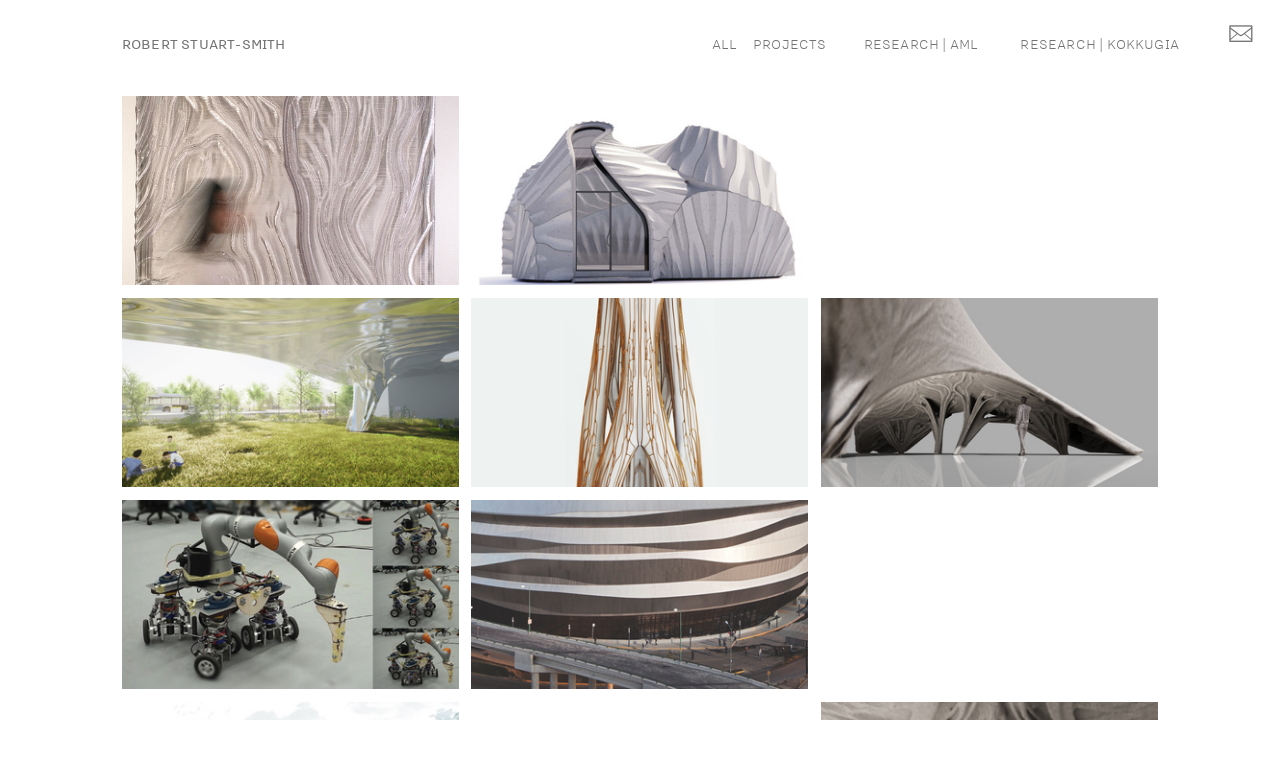

--- FILE ---
content_type: text/html; charset=UTF-8
request_url: https://robertstuart-smith.com/
body_size: 27595
content:
<!DOCTYPE html>
<!-- 

        Running on cargo.site

-->
<html lang="en" data-predefined-style="true" data-css-presets="true" data-css-preset data-typography-preset>
	<head>
<script>
				var __cargo_context__ = 'live';
				var __cargo_js_ver__ = 'c=3744406473';
				var __cargo_maint__ = false;
				
				
			</script>
					<meta http-equiv="X-UA-Compatible" content="IE=edge,chrome=1">
		<meta http-equiv="Content-Type" content="text/html; charset=utf-8">
		<meta name="viewport" content="initial-scale=1.0, maximum-scale=1.0, user-scalable=no">
		
			<meta name="robots" content="index,follow">
		<title>rssdesign</title>
		<meta name="description" content="Robert Stuart-Smith operates at the intersection of design, robotics and computation, working in these fields in both business and academia. He is a co-founding director of international design practice Robert Stuart-Smith Design, the tech company Behavioural Robotics, and co-founding partner of the design-computation research group - Kokkugia. Robert is the co-founding director of two Autonomous Manufacturing Labs, one based in Architecture (AML-Penn) and the other in Computer Science (AML-UCL) where he conducts funded research on multi-robot fabrication and construction.">
				<meta name="twitter:card" content="summary_large_image">
		<meta name="twitter:title" content="rssdesign">
		<meta name="twitter:description" content="Robert Stuart-Smith operates at the intersection of design, robotics and computation, working in these fields in both business and academia. He is a co-founding director of international design practice Robert Stuart-Smith Design, the tech company Behavioural Robotics, and co-founding partner of the design-computation research group - Kokkugia. Robert is the co-founding director of two Autonomous Manufacturing Labs, one based in Architecture (AML-Penn) and the other in Computer Science (AML-UCL) where he conducts funded research on multi-robot fabrication and construction.">
		<meta name="twitter:image" content="https://freight.cargo.site/i/99a470017b0fb125ab9b16e156d638248c0a18edea74dc193c368732b9fbbe0d/ls_4_1680x945.jpg">
		<meta property="og:locale" content="en_US">
		<meta property="og:title" content="rssdesign">
		<meta property="og:description" content="Robert Stuart-Smith operates at the intersection of design, robotics and computation, working in these fields in both business and academia. He is a co-founding director of international design practice Robert Stuart-Smith Design, the tech company Behavioural Robotics, and co-founding partner of the design-computation research group - Kokkugia. Robert is the co-founding director of two Autonomous Manufacturing Labs, one based in Architecture (AML-Penn) and the other in Computer Science (AML-UCL) where he conducts funded research on multi-robot fabrication and construction.">
		<meta property="og:url" content="https://robertstuart-smith.com">
		<meta property="og:image" content="https://freight.cargo.site/i/99a470017b0fb125ab9b16e156d638248c0a18edea74dc193c368732b9fbbe0d/ls_4_1680x945.jpg">
		<meta property="og:type" content="website">

		<link rel="preconnect" href="https://static.cargo.site" crossorigin>
		<link rel="preconnect" href="https://freight.cargo.site" crossorigin>
				<link rel="preconnect" href="https://type.cargo.site" crossorigin>

		<!--<link rel="preload" href="https://static.cargo.site/assets/social/IconFont-Regular-0.9.3.woff2" as="font" type="font/woff" crossorigin>-->

		<meta keyword="kokkugia">
<meta keyword="robert stuart-smith">
<meta keyword="design">
<meta keyword="robotics">
<meta keyword="generative">
<meta keyword="roland snooks">
<meta keyword="multi-agent">

		<link href="https://freight.cargo.site/t/original/i/e748e520938ca1ffcc7d39b563664d4246cadba5ec44d420d08a121bed0cc4b1/ls_4_1680x945.ico" rel="shortcut icon">
		<link href="https://robertstuart-smith.com/rss" rel="alternate" type="application/rss+xml" title="rssdesign feed">

		<link href="https://robertstuart-smith.com/stylesheet?c=3744406473&1734928753" id="member_stylesheet" rel="stylesheet" type="text/css" />
<style id="">@font-face{font-family:Icons;src:url(https://static.cargo.site/assets/social/IconFont-Regular-0.9.3.woff2);unicode-range:U+E000-E15C,U+F0000,U+FE0E}@font-face{font-family:Icons;src:url(https://static.cargo.site/assets/social/IconFont-Regular-0.9.3.woff2);font-weight:240;unicode-range:U+E000-E15C,U+F0000,U+FE0E}@font-face{font-family:Icons;src:url(https://static.cargo.site/assets/social/IconFont-Regular-0.9.3.woff2);unicode-range:U+E000-E15C,U+F0000,U+FE0E;font-weight:400}@font-face{font-family:Icons;src:url(https://static.cargo.site/assets/social/IconFont-Regular-0.9.3.woff2);unicode-range:U+E000-E15C,U+F0000,U+FE0E;font-weight:600}@font-face{font-family:Icons;src:url(https://static.cargo.site/assets/social/IconFont-Regular-0.9.3.woff2);unicode-range:U+E000-E15C,U+F0000,U+FE0E;font-weight:800}@font-face{font-family:Icons;src:url(https://static.cargo.site/assets/social/IconFont-Regular-0.9.3.woff2);unicode-range:U+E000-E15C,U+F0000,U+FE0E;font-style:italic}@font-face{font-family:Icons;src:url(https://static.cargo.site/assets/social/IconFont-Regular-0.9.3.woff2);unicode-range:U+E000-E15C,U+F0000,U+FE0E;font-weight:200;font-style:italic}@font-face{font-family:Icons;src:url(https://static.cargo.site/assets/social/IconFont-Regular-0.9.3.woff2);unicode-range:U+E000-E15C,U+F0000,U+FE0E;font-weight:400;font-style:italic}@font-face{font-family:Icons;src:url(https://static.cargo.site/assets/social/IconFont-Regular-0.9.3.woff2);unicode-range:U+E000-E15C,U+F0000,U+FE0E;font-weight:600;font-style:italic}@font-face{font-family:Icons;src:url(https://static.cargo.site/assets/social/IconFont-Regular-0.9.3.woff2);unicode-range:U+E000-E15C,U+F0000,U+FE0E;font-weight:800;font-style:italic}body.iconfont-loading,body.iconfont-loading *{color:transparent!important}body{-moz-osx-font-smoothing:grayscale;-webkit-font-smoothing:antialiased;-webkit-text-size-adjust:none}body.no-scroll{overflow:hidden}/*!
 * Content
 */.page{word-wrap:break-word}:focus{outline:0}.pointer-events-none{pointer-events:none}.pointer-events-auto{pointer-events:auto}.pointer-events-none .page_content .audio-player,.pointer-events-none .page_content .shop_product,.pointer-events-none .page_content a,.pointer-events-none .page_content audio,.pointer-events-none .page_content button,.pointer-events-none .page_content details,.pointer-events-none .page_content iframe,.pointer-events-none .page_content img,.pointer-events-none .page_content input,.pointer-events-none .page_content video{pointer-events:auto}.pointer-events-none .page_content *>a,.pointer-events-none .page_content>a{position:relative}s *{text-transform:inherit}#toolset{position:fixed;bottom:10px;right:10px;z-index:8}.mobile #toolset,.template_site_inframe #toolset{display:none}#toolset a{display:block;height:24px;width:24px;margin:0;padding:0;text-decoration:none;background:rgba(0,0,0,.2)}#toolset a:hover{background:rgba(0,0,0,.8)}[data-adminview] #toolset a,[data-adminview] #toolset_admin a{background:rgba(0,0,0,.04);pointer-events:none;cursor:default}#toolset_admin a:active{background:rgba(0,0,0,.7)}#toolset_admin a svg>*{transform:scale(1.1) translate(0,-.5px);transform-origin:50% 50%}#toolset_admin a svg{pointer-events:none;width:100%!important;height:auto!important}#following-container{overflow:auto;-webkit-overflow-scrolling:touch}#following-container iframe{height:100%;width:100%;position:absolute;top:0;left:0;right:0;bottom:0}:root{--following-width:-400px;--following-animation-duration:450ms}@keyframes following-open{0%{transform:translateX(0)}100%{transform:translateX(var(--following-width))}}@keyframes following-open-inverse{0%{transform:translateX(0)}100%{transform:translateX(calc(-1 * var(--following-width)))}}@keyframes following-close{0%{transform:translateX(var(--following-width))}100%{transform:translateX(0)}}@keyframes following-close-inverse{0%{transform:translateX(calc(-1 * var(--following-width)))}100%{transform:translateX(0)}}body.animate-left{animation:following-open var(--following-animation-duration);animation-fill-mode:both;animation-timing-function:cubic-bezier(.24,1,.29,1)}#following-container.animate-left{animation:following-close-inverse var(--following-animation-duration);animation-fill-mode:both;animation-timing-function:cubic-bezier(.24,1,.29,1)}#following-container.animate-left #following-frame{animation:following-close var(--following-animation-duration);animation-fill-mode:both;animation-timing-function:cubic-bezier(.24,1,.29,1)}body.animate-right{animation:following-close var(--following-animation-duration);animation-fill-mode:both;animation-timing-function:cubic-bezier(.24,1,.29,1)}#following-container.animate-right{animation:following-open-inverse var(--following-animation-duration);animation-fill-mode:both;animation-timing-function:cubic-bezier(.24,1,.29,1)}#following-container.animate-right #following-frame{animation:following-open var(--following-animation-duration);animation-fill-mode:both;animation-timing-function:cubic-bezier(.24,1,.29,1)}.slick-slider{position:relative;display:block;-moz-box-sizing:border-box;box-sizing:border-box;-webkit-user-select:none;-moz-user-select:none;-ms-user-select:none;user-select:none;-webkit-touch-callout:none;-khtml-user-select:none;-ms-touch-action:pan-y;touch-action:pan-y;-webkit-tap-highlight-color:transparent}.slick-list{position:relative;display:block;overflow:hidden;margin:0;padding:0}.slick-list:focus{outline:0}.slick-list.dragging{cursor:pointer;cursor:hand}.slick-slider .slick-list,.slick-slider .slick-track{transform:translate3d(0,0,0);will-change:transform}.slick-track{position:relative;top:0;left:0;display:block}.slick-track:after,.slick-track:before{display:table;content:'';width:1px;height:1px;margin-top:-1px;margin-left:-1px}.slick-track:after{clear:both}.slick-loading .slick-track{visibility:hidden}.slick-slide{display:none;float:left;height:100%;min-height:1px}[dir=rtl] .slick-slide{float:right}.content .slick-slide img{display:inline-block}.content .slick-slide img:not(.image-zoom){cursor:pointer}.content .scrub .slick-list,.content .scrub .slick-slide img:not(.image-zoom){cursor:ew-resize}body.slideshow-scrub-dragging *{cursor:ew-resize!important}.content .slick-slide img:not([src]),.content .slick-slide img[src='']{width:100%;height:auto}.slick-slide.slick-loading img{display:none}.slick-slide.dragging img{pointer-events:none}.slick-initialized .slick-slide{display:block}.slick-loading .slick-slide{visibility:hidden}.slick-vertical .slick-slide{display:block;height:auto;border:1px solid transparent}.slick-arrow.slick-hidden{display:none}.slick-arrow{position:absolute;z-index:9;width:0;top:0;height:100%;cursor:pointer;will-change:opacity;-webkit-transition:opacity 333ms cubic-bezier(.4,0,.22,1);transition:opacity 333ms cubic-bezier(.4,0,.22,1)}.slick-arrow.hidden{opacity:0}.slick-arrow svg{position:absolute;width:36px;height:36px;top:0;left:0;right:0;bottom:0;margin:auto;transform:translate(.25px,.25px)}.slick-arrow svg.right-arrow{transform:translate(.25px,.25px) scaleX(-1)}.slick-arrow svg:active{opacity:.75}.slick-arrow svg .arrow-shape{fill:none!important;stroke:#fff;stroke-linecap:square}.slick-arrow svg .arrow-outline{fill:none!important;stroke-width:2.5px;stroke:rgba(0,0,0,.6);stroke-linecap:square}.slick-arrow.slick-next{right:0;text-align:right}.slick-next svg,.wallpaper-navigation .slick-next svg{margin-right:10px}.mobile .slick-next svg{margin-right:10px}.slick-arrow.slick-prev{text-align:left}.slick-prev svg,.wallpaper-navigation .slick-prev svg{margin-left:10px}.mobile .slick-prev svg{margin-left:10px}.loading_animation{display:none;vertical-align:middle;z-index:15;line-height:0;pointer-events:none;border-radius:100%}.loading_animation.hidden{display:none}.loading_animation.pulsing{opacity:0;display:inline-block;animation-delay:.1s;-webkit-animation-delay:.1s;-moz-animation-delay:.1s;animation-duration:12s;animation-iteration-count:infinite;animation:fade-pulse-in .5s ease-in-out;-moz-animation:fade-pulse-in .5s ease-in-out;-webkit-animation:fade-pulse-in .5s ease-in-out;-webkit-animation-fill-mode:forwards;-moz-animation-fill-mode:forwards;animation-fill-mode:forwards}.loading_animation.pulsing.no-delay{animation-delay:0s;-webkit-animation-delay:0s;-moz-animation-delay:0s}.loading_animation div{border-radius:100%}.loading_animation div svg{max-width:100%;height:auto}.loading_animation div,.loading_animation div svg{width:20px;height:20px}.loading_animation.full-width svg{width:100%;height:auto}.loading_animation.full-width.big svg{width:100px;height:100px}.loading_animation div svg>*{fill:#ccc}.loading_animation div{-webkit-animation:spin-loading 12s ease-out;-webkit-animation-iteration-count:infinite;-moz-animation:spin-loading 12s ease-out;-moz-animation-iteration-count:infinite;animation:spin-loading 12s ease-out;animation-iteration-count:infinite}.loading_animation.hidden{display:none}[data-backdrop] .loading_animation{position:absolute;top:15px;left:15px;z-index:99}.loading_animation.position-absolute.middle{top:calc(50% - 10px);left:calc(50% - 10px)}.loading_animation.position-absolute.topleft{top:0;left:0}.loading_animation.position-absolute.middleright{top:calc(50% - 10px);right:1rem}.loading_animation.position-absolute.middleleft{top:calc(50% - 10px);left:1rem}.loading_animation.gray div svg>*{fill:#999}.loading_animation.gray-dark div svg>*{fill:#666}.loading_animation.gray-darker div svg>*{fill:#555}.loading_animation.gray-light div svg>*{fill:#ccc}.loading_animation.white div svg>*{fill:rgba(255,255,255,.85)}.loading_animation.blue div svg>*{fill:#698fff}.loading_animation.inline{display:inline-block;margin-bottom:.5ex}.loading_animation.inline.left{margin-right:.5ex}@-webkit-keyframes fade-pulse-in{0%{opacity:0}50%{opacity:.5}100%{opacity:1}}@-moz-keyframes fade-pulse-in{0%{opacity:0}50%{opacity:.5}100%{opacity:1}}@keyframes fade-pulse-in{0%{opacity:0}50%{opacity:.5}100%{opacity:1}}@-webkit-keyframes pulsate{0%{opacity:1}50%{opacity:0}100%{opacity:1}}@-moz-keyframes pulsate{0%{opacity:1}50%{opacity:0}100%{opacity:1}}@keyframes pulsate{0%{opacity:1}50%{opacity:0}100%{opacity:1}}@-webkit-keyframes spin-loading{0%{transform:rotate(0)}9%{transform:rotate(1050deg)}18%{transform:rotate(-1090deg)}20%{transform:rotate(-1080deg)}23%{transform:rotate(-1080deg)}28%{transform:rotate(-1095deg)}29%{transform:rotate(-1065deg)}34%{transform:rotate(-1080deg)}35%{transform:rotate(-1050deg)}40%{transform:rotate(-1065deg)}41%{transform:rotate(-1035deg)}44%{transform:rotate(-1035deg)}47%{transform:rotate(-2160deg)}50%{transform:rotate(-2160deg)}56%{transform:rotate(45deg)}60%{transform:rotate(45deg)}80%{transform:rotate(6120deg)}100%{transform:rotate(0)}}@keyframes spin-loading{0%{transform:rotate(0)}9%{transform:rotate(1050deg)}18%{transform:rotate(-1090deg)}20%{transform:rotate(-1080deg)}23%{transform:rotate(-1080deg)}28%{transform:rotate(-1095deg)}29%{transform:rotate(-1065deg)}34%{transform:rotate(-1080deg)}35%{transform:rotate(-1050deg)}40%{transform:rotate(-1065deg)}41%{transform:rotate(-1035deg)}44%{transform:rotate(-1035deg)}47%{transform:rotate(-2160deg)}50%{transform:rotate(-2160deg)}56%{transform:rotate(45deg)}60%{transform:rotate(45deg)}80%{transform:rotate(6120deg)}100%{transform:rotate(0)}}[grid-row]{align-items:flex-start;box-sizing:border-box;display:-webkit-box;display:-webkit-flex;display:-ms-flexbox;display:flex;-webkit-flex-wrap:wrap;-ms-flex-wrap:wrap;flex-wrap:wrap}[grid-col]{box-sizing:border-box}[grid-row] [grid-col].empty:after{content:"\0000A0";cursor:text}body.mobile[data-adminview=content-editproject] [grid-row] [grid-col].empty:after{display:none}[grid-col=auto]{-webkit-box-flex:1;-webkit-flex:1;-ms-flex:1;flex:1}[grid-col=x12]{width:100%}[grid-col=x11]{width:50%}[grid-col=x10]{width:33.33%}[grid-col=x9]{width:25%}[grid-col=x8]{width:20%}[grid-col=x7]{width:16.666666667%}[grid-col=x6]{width:14.285714286%}[grid-col=x5]{width:12.5%}[grid-col=x4]{width:11.111111111%}[grid-col=x3]{width:10%}[grid-col=x2]{width:9.090909091%}[grid-col=x1]{width:8.333333333%}[grid-col="1"]{width:8.33333%}[grid-col="2"]{width:16.66667%}[grid-col="3"]{width:25%}[grid-col="4"]{width:33.33333%}[grid-col="5"]{width:41.66667%}[grid-col="6"]{width:50%}[grid-col="7"]{width:58.33333%}[grid-col="8"]{width:66.66667%}[grid-col="9"]{width:75%}[grid-col="10"]{width:83.33333%}[grid-col="11"]{width:91.66667%}[grid-col="12"]{width:100%}body.mobile [grid-responsive] [grid-col]{width:100%;-webkit-box-flex:none;-webkit-flex:none;-ms-flex:none;flex:none}[data-ce-host=true][contenteditable=true] [grid-pad]{pointer-events:none}[data-ce-host=true][contenteditable=true] [grid-pad]>*{pointer-events:auto}[grid-pad="0"]{padding:0}[grid-pad="0.25"]{padding:.125rem}[grid-pad="0.5"]{padding:.25rem}[grid-pad="0.75"]{padding:.375rem}[grid-pad="1"]{padding:.5rem}[grid-pad="1.25"]{padding:.625rem}[grid-pad="1.5"]{padding:.75rem}[grid-pad="1.75"]{padding:.875rem}[grid-pad="2"]{padding:1rem}[grid-pad="2.5"]{padding:1.25rem}[grid-pad="3"]{padding:1.5rem}[grid-pad="3.5"]{padding:1.75rem}[grid-pad="4"]{padding:2rem}[grid-pad="5"]{padding:2.5rem}[grid-pad="6"]{padding:3rem}[grid-pad="7"]{padding:3.5rem}[grid-pad="8"]{padding:4rem}[grid-pad="9"]{padding:4.5rem}[grid-pad="10"]{padding:5rem}[grid-gutter="0"]{margin:0}[grid-gutter="0.5"]{margin:-.25rem}[grid-gutter="1"]{margin:-.5rem}[grid-gutter="1.5"]{margin:-.75rem}[grid-gutter="2"]{margin:-1rem}[grid-gutter="2.5"]{margin:-1.25rem}[grid-gutter="3"]{margin:-1.5rem}[grid-gutter="3.5"]{margin:-1.75rem}[grid-gutter="4"]{margin:-2rem}[grid-gutter="5"]{margin:-2.5rem}[grid-gutter="6"]{margin:-3rem}[grid-gutter="7"]{margin:-3.5rem}[grid-gutter="8"]{margin:-4rem}[grid-gutter="10"]{margin:-5rem}[grid-gutter="12"]{margin:-6rem}[grid-gutter="14"]{margin:-7rem}[grid-gutter="16"]{margin:-8rem}[grid-gutter="18"]{margin:-9rem}[grid-gutter="20"]{margin:-10rem}small{max-width:100%;text-decoration:inherit}img:not([src]),img[src='']{outline:1px solid rgba(177,177,177,.4);outline-offset:-1px;content:url([data-uri])}img.image-zoom{cursor:-webkit-zoom-in;cursor:-moz-zoom-in;cursor:zoom-in}#imprimatur{color:#333;font-size:10px;font-family:-apple-system,BlinkMacSystemFont,"Segoe UI",Roboto,Oxygen,Ubuntu,Cantarell,"Open Sans","Helvetica Neue",sans-serif,"Sans Serif",Icons;/*!System*/position:fixed;opacity:.3;right:-28px;bottom:160px;transform:rotate(270deg);-ms-transform:rotate(270deg);-webkit-transform:rotate(270deg);z-index:8;text-transform:uppercase;color:#999;opacity:.5;padding-bottom:2px;text-decoration:none}.mobile #imprimatur{display:none}bodycopy cargo-link a{font-family:-apple-system,BlinkMacSystemFont,"Segoe UI",Roboto,Oxygen,Ubuntu,Cantarell,"Open Sans","Helvetica Neue",sans-serif,"Sans Serif",Icons;/*!System*/font-size:12px;font-style:normal;font-weight:400;transform:rotate(270deg);text-decoration:none;position:fixed!important;right:-27px;bottom:100px;text-decoration:none;letter-spacing:normal;background:0 0;border:0;border-bottom:0;outline:0}/*! PhotoSwipe Default UI CSS by Dmitry Semenov | photoswipe.com | MIT license */.pswp--has_mouse .pswp__button--arrow--left,.pswp--has_mouse .pswp__button--arrow--right,.pswp__ui{visibility:visible}.pswp--minimal--dark .pswp__top-bar,.pswp__button{background:0 0}.pswp,.pswp__bg,.pswp__container,.pswp__img--placeholder,.pswp__zoom-wrap,.quick-view-navigation{-webkit-backface-visibility:hidden}.pswp__button{cursor:pointer;opacity:1;-webkit-appearance:none;transition:opacity .2s;-webkit-box-shadow:none;box-shadow:none}.pswp__button-close>svg{top:10px;right:10px;margin-left:auto}.pswp--touch .quick-view-navigation{display:none}.pswp__ui{-webkit-font-smoothing:auto;opacity:1;z-index:1550}.quick-view-navigation{will-change:opacity;-webkit-transition:opacity 333ms cubic-bezier(.4,0,.22,1);transition:opacity 333ms cubic-bezier(.4,0,.22,1)}.quick-view-navigation .pswp__group .pswp__button{pointer-events:auto}.pswp__button>svg{position:absolute;width:36px;height:36px}.quick-view-navigation .pswp__group:active svg{opacity:.75}.pswp__button svg .shape-shape{fill:#fff}.pswp__button svg .shape-outline{fill:#000}.pswp__button-prev>svg{top:0;bottom:0;left:10px;margin:auto}.pswp__button-next>svg{top:0;bottom:0;right:10px;margin:auto}.quick-view-navigation .pswp__group .pswp__button-prev{position:absolute;left:0;top:0;width:0;height:100%}.quick-view-navigation .pswp__group .pswp__button-next{position:absolute;right:0;top:0;width:0;height:100%}.quick-view-navigation .close-button,.quick-view-navigation .left-arrow,.quick-view-navigation .right-arrow{transform:translate(.25px,.25px)}.quick-view-navigation .right-arrow{transform:translate(.25px,.25px) scaleX(-1)}.pswp__button svg .shape-outline{fill:transparent!important;stroke:#000;stroke-width:2.5px;stroke-linecap:square}.pswp__button svg .shape-shape{fill:transparent!important;stroke:#fff;stroke-width:1.5px;stroke-linecap:square}.pswp__bg,.pswp__scroll-wrap,.pswp__zoom-wrap{width:100%;position:absolute}.quick-view-navigation .pswp__group .pswp__button-close{margin:0}.pswp__container,.pswp__item,.pswp__zoom-wrap{right:0;bottom:0;top:0;position:absolute;left:0}.pswp__ui--hidden .pswp__button{opacity:.001}.pswp__ui--hidden .pswp__button,.pswp__ui--hidden .pswp__button *{pointer-events:none}.pswp .pswp__ui.pswp__ui--displaynone{display:none}.pswp__element--disabled{display:none!important}/*! PhotoSwipe main CSS by Dmitry Semenov | photoswipe.com | MIT license */.pswp{position:fixed;display:none;height:100%;width:100%;top:0;left:0;right:0;bottom:0;margin:auto;-ms-touch-action:none;touch-action:none;z-index:9999999;-webkit-text-size-adjust:100%;line-height:initial;letter-spacing:initial;outline:0}.pswp img{max-width:none}.pswp--zoom-disabled .pswp__img{cursor:default!important}.pswp--animate_opacity{opacity:.001;will-change:opacity;-webkit-transition:opacity 333ms cubic-bezier(.4,0,.22,1);transition:opacity 333ms cubic-bezier(.4,0,.22,1)}.pswp--open{display:block}.pswp--zoom-allowed .pswp__img{cursor:-webkit-zoom-in;cursor:-moz-zoom-in;cursor:zoom-in}.pswp--zoomed-in .pswp__img{cursor:-webkit-grab;cursor:-moz-grab;cursor:grab}.pswp--dragging .pswp__img{cursor:-webkit-grabbing;cursor:-moz-grabbing;cursor:grabbing}.pswp__bg{left:0;top:0;height:100%;opacity:0;transform:translateZ(0);will-change:opacity}.pswp__scroll-wrap{left:0;top:0;height:100%}.pswp__container,.pswp__zoom-wrap{-ms-touch-action:none;touch-action:none}.pswp__container,.pswp__img{-webkit-user-select:none;-moz-user-select:none;-ms-user-select:none;user-select:none;-webkit-tap-highlight-color:transparent;-webkit-touch-callout:none}.pswp__zoom-wrap{-webkit-transform-origin:left top;-ms-transform-origin:left top;transform-origin:left top;-webkit-transition:-webkit-transform 222ms cubic-bezier(.4,0,.22,1);transition:transform 222ms cubic-bezier(.4,0,.22,1)}.pswp__bg{-webkit-transition:opacity 222ms cubic-bezier(.4,0,.22,1);transition:opacity 222ms cubic-bezier(.4,0,.22,1)}.pswp--animated-in .pswp__bg,.pswp--animated-in .pswp__zoom-wrap{-webkit-transition:none;transition:none}.pswp--hide-overflow .pswp__scroll-wrap,.pswp--hide-overflow.pswp{overflow:hidden}.pswp__img{position:absolute;width:auto;height:auto;top:0;left:0}.pswp__img--placeholder--blank{background:#222}.pswp--ie .pswp__img{width:100%!important;height:auto!important;left:0;top:0}.pswp__ui--idle{opacity:0}.pswp__error-msg{position:absolute;left:0;top:50%;width:100%;text-align:center;font-size:14px;line-height:16px;margin-top:-8px;color:#ccc}.pswp__error-msg a{color:#ccc;text-decoration:underline}.pswp__error-msg{font-family:-apple-system,BlinkMacSystemFont,"Segoe UI",Roboto,Oxygen,Ubuntu,Cantarell,"Open Sans","Helvetica Neue",sans-serif}.quick-view.mouse-down .iframe-item{pointer-events:none!important}.quick-view-caption-positioner{pointer-events:none;width:100%;height:100%}.quick-view-caption-wrapper{margin:auto;position:absolute;bottom:0;left:0;right:0}.quick-view-horizontal-align-left .quick-view-caption-wrapper{margin-left:0}.quick-view-horizontal-align-right .quick-view-caption-wrapper{margin-right:0}[data-quick-view-caption]{transition:.1s opacity ease-in-out;position:absolute;bottom:0;left:0;right:0}.quick-view-horizontal-align-left [data-quick-view-caption]{text-align:left}.quick-view-horizontal-align-right [data-quick-view-caption]{text-align:right}.quick-view-caption{transition:.1s opacity ease-in-out}.quick-view-caption>*{display:inline-block}.quick-view-caption *{pointer-events:auto}.quick-view-caption.hidden{opacity:0}.shop_product .dropdown_wrapper{flex:0 0 100%;position:relative}.shop_product select{appearance:none;-moz-appearance:none;-webkit-appearance:none;outline:0;-webkit-font-smoothing:antialiased;-moz-osx-font-smoothing:grayscale;cursor:pointer;border-radius:0;white-space:nowrap;overflow:hidden!important;text-overflow:ellipsis}.shop_product select.dropdown::-ms-expand{display:none}.shop_product a{cursor:pointer;border-bottom:none;text-decoration:none}.shop_product a.out-of-stock{pointer-events:none}body.audio-player-dragging *{cursor:ew-resize!important}.audio-player{display:inline-flex;flex:1 0 calc(100% - 2px);width:calc(100% - 2px)}.audio-player .button{height:100%;flex:0 0 3.3rem;display:flex}.audio-player .separator{left:3.3rem;height:100%}.audio-player .buffer{width:0%;height:100%;transition:left .3s linear,width .3s linear}.audio-player.seeking .buffer{transition:left 0s,width 0s}.audio-player.seeking{user-select:none;-webkit-user-select:none;cursor:ew-resize}.audio-player.seeking *{user-select:none;-webkit-user-select:none;cursor:ew-resize}.audio-player .bar{overflow:hidden;display:flex;justify-content:space-between;align-content:center;flex-grow:1}.audio-player .progress{width:0%;height:100%;transition:width .3s linear}.audio-player.seeking .progress{transition:width 0s}.audio-player .pause,.audio-player .play{cursor:pointer;height:100%}.audio-player .note-icon{margin:auto 0;order:2;flex:0 1 auto}.audio-player .title{white-space:nowrap;overflow:hidden;text-overflow:ellipsis;pointer-events:none;user-select:none;padding:.5rem 0 .5rem 1rem;margin:auto auto auto 0;flex:0 3 auto;min-width:0;width:100%}.audio-player .total-time{flex:0 1 auto;margin:auto 0}.audio-player .current-time,.audio-player .play-text{flex:0 1 auto;margin:auto 0}.audio-player .stream-anim{user-select:none;margin:auto auto auto 0}.audio-player .stream-anim span{display:inline-block}.audio-player .buffer,.audio-player .current-time,.audio-player .note-svg,.audio-player .play-text,.audio-player .separator,.audio-player .total-time{user-select:none;pointer-events:none}.audio-player .buffer,.audio-player .play-text,.audio-player .progress{position:absolute}.audio-player,.audio-player .bar,.audio-player .button,.audio-player .current-time,.audio-player .note-icon,.audio-player .pause,.audio-player .play,.audio-player .total-time{position:relative}body.mobile .audio-player,body.mobile .audio-player *{-webkit-touch-callout:none}#standalone-admin-frame{border:0;width:400px;position:absolute;right:0;top:0;height:100vh;z-index:99}body[standalone-admin=true] #standalone-admin-frame{transform:translate(0,0)}body[standalone-admin=true] .main_container{width:calc(100% - 400px)}body[standalone-admin=false] #standalone-admin-frame{transform:translate(100%,0)}body[standalone-admin=false] .main_container{width:100%}.toggle_standaloneAdmin{position:fixed;top:0;right:400px;height:40px;width:40px;z-index:999;cursor:pointer;background-color:rgba(0,0,0,.4)}.toggle_standaloneAdmin:active{opacity:.7}body[standalone-admin=false] .toggle_standaloneAdmin{right:0}.toggle_standaloneAdmin *{color:#fff;fill:#fff}.toggle_standaloneAdmin svg{padding:6px;width:100%;height:100%;opacity:.85}body[standalone-admin=false] .toggle_standaloneAdmin #close,body[standalone-admin=true] .toggle_standaloneAdmin #backdropsettings{display:none}.toggle_standaloneAdmin>div{width:100%;height:100%}#admin_toggle_button{position:fixed;top:50%;transform:translate(0,-50%);right:400px;height:36px;width:12px;z-index:999;cursor:pointer;background-color:rgba(0,0,0,.09);padding-left:2px;margin-right:5px}#admin_toggle_button .bar{content:'';background:rgba(0,0,0,.09);position:fixed;width:5px;bottom:0;top:0;z-index:10}#admin_toggle_button:active{background:rgba(0,0,0,.065)}#admin_toggle_button *{color:#fff;fill:#fff}#admin_toggle_button svg{padding:0;width:16px;height:36px;margin-left:1px;opacity:1}#admin_toggle_button svg *{fill:#fff;opacity:1}#admin_toggle_button[data-state=closed] .toggle_admin_close{display:none}#admin_toggle_button[data-state=closed],#admin_toggle_button[data-state=closed] .toggle_admin_open{width:20px;cursor:pointer;margin:0}#admin_toggle_button[data-state=closed] svg{margin-left:2px}#admin_toggle_button[data-state=open] .toggle_admin_open{display:none}select,select *{text-rendering:auto!important}b b{font-weight:inherit}*{-webkit-box-sizing:border-box;-moz-box-sizing:border-box;box-sizing:border-box}customhtml>*{position:relative;z-index:10}body,html{min-height:100vh;margin:0;padding:0}html{touch-action:manipulation;position:relative;background-color:#fff}.main_container{min-height:100vh;width:100%;overflow:hidden}.container{display:-webkit-box;display:-webkit-flex;display:-moz-box;display:-ms-flexbox;display:flex;-webkit-flex-wrap:wrap;-moz-flex-wrap:wrap;-ms-flex-wrap:wrap;flex-wrap:wrap;max-width:100%;width:100%;overflow:visible}.container{align-items:flex-start;-webkit-align-items:flex-start}.page{z-index:2}.page ul li>text-limit{display:block}.content,.content_container,.pinned{-webkit-flex:1 0 auto;-moz-flex:1 0 auto;-ms-flex:1 0 auto;flex:1 0 auto;max-width:100%}.content_container{width:100%}.content_container.full_height{min-height:100vh}.page_background{position:absolute;top:0;left:0;width:100%;height:100%}.page_container{position:relative;overflow:visible;width:100%}.backdrop{position:absolute;top:0;z-index:1;width:100%;height:100%;max-height:100vh}.backdrop>div{position:absolute;top:0;left:0;width:100%;height:100%;-webkit-backface-visibility:hidden;backface-visibility:hidden;transform:translate3d(0,0,0);contain:strict}[data-backdrop].backdrop>div[data-overflowing]{max-height:100vh;position:absolute;top:0;left:0}body.mobile [split-responsive]{display:flex;flex-direction:column}body.mobile [split-responsive] .container{width:100%;order:2}body.mobile [split-responsive] .backdrop{position:relative;height:50vh;width:100%;order:1}body.mobile [split-responsive] [data-auxiliary].backdrop{position:absolute;height:50vh;width:100%;order:1}.page{position:relative;z-index:2}img[data-align=left]{float:left}img[data-align=right]{float:right}[data-rotation]{transform-origin:center center}.content .page_content:not([contenteditable=true]) [data-draggable]{pointer-events:auto!important;backface-visibility:hidden}.preserve-3d{-moz-transform-style:preserve-3d;transform-style:preserve-3d}.content .page_content:not([contenteditable=true]) [data-draggable] iframe{pointer-events:none!important}.dragging-active iframe{pointer-events:none!important}.content .page_content:not([contenteditable=true]) [data-draggable]:active{opacity:1}.content .scroll-transition-fade{transition:transform 1s ease-in-out,opacity .8s ease-in-out}.content .scroll-transition-fade.below-viewport{opacity:0;transform:translateY(40px)}.mobile.full_width .page_container:not([split-layout]) .container_width{width:100%}[data-view=pinned_bottom] .bottom_pin_invisibility{visibility:hidden}.pinned{position:relative;width:100%}.pinned .page_container.accommodate:not(.fixed):not(.overlay){z-index:2}.pinned .page_container.overlay{position:absolute;z-index:4}.pinned .page_container.overlay.fixed{position:fixed}.pinned .page_container.overlay.fixed .page{max-height:100vh;-webkit-overflow-scrolling:touch}.pinned .page_container.overlay.fixed .page.allow-scroll{overflow-y:auto;overflow-x:hidden}.pinned .page_container.overlay.fixed .page.allow-scroll{align-items:flex-start;-webkit-align-items:flex-start}.pinned .page_container .page.allow-scroll::-webkit-scrollbar{width:0;background:0 0;display:none}.pinned.pinned_top .page_container.overlay{left:0;top:0}.pinned.pinned_bottom .page_container.overlay{left:0;bottom:0}div[data-container=set]:empty{margin-top:1px}.thumbnails{position:relative;z-index:1}[thumbnails=grid]{align-items:baseline}[thumbnails=justify] .thumbnail{box-sizing:content-box}[thumbnails][data-padding-zero] .thumbnail{margin-bottom:-1px}[thumbnails=montessori] .thumbnail{pointer-events:auto;position:absolute}[thumbnails] .thumbnail>a{display:block;text-decoration:none}[thumbnails=montessori]{height:0}[thumbnails][data-resizing],[thumbnails][data-resizing] *{cursor:nwse-resize}[thumbnails] .thumbnail .resize-handle{cursor:nwse-resize;width:26px;height:26px;padding:5px;position:absolute;opacity:.75;right:-1px;bottom:-1px;z-index:100}[thumbnails][data-resizing] .resize-handle{display:none}[thumbnails] .thumbnail .resize-handle svg{position:absolute;top:0;left:0}[thumbnails] .thumbnail .resize-handle:hover{opacity:1}[data-can-move].thumbnail .resize-handle svg .resize_path_outline{fill:#fff}[data-can-move].thumbnail .resize-handle svg .resize_path{fill:#000}[thumbnails=montessori] .thumbnail_sizer{height:0;width:100%;position:relative;padding-bottom:100%;pointer-events:none}[thumbnails] .thumbnail img{display:block;min-height:3px;margin-bottom:0}[thumbnails] .thumbnail img:not([src]),img[src=""]{margin:0!important;width:100%;min-height:3px;height:100%!important;position:absolute}[aspect-ratio="1x1"].thumb_image{height:0;padding-bottom:100%;overflow:hidden}[aspect-ratio="4x3"].thumb_image{height:0;padding-bottom:75%;overflow:hidden}[aspect-ratio="16x9"].thumb_image{height:0;padding-bottom:56.25%;overflow:hidden}[thumbnails] .thumb_image{width:100%;position:relative}[thumbnails][thumbnail-vertical-align=top]{align-items:flex-start}[thumbnails][thumbnail-vertical-align=middle]{align-items:center}[thumbnails][thumbnail-vertical-align=bottom]{align-items:baseline}[thumbnails][thumbnail-horizontal-align=left]{justify-content:flex-start}[thumbnails][thumbnail-horizontal-align=middle]{justify-content:center}[thumbnails][thumbnail-horizontal-align=right]{justify-content:flex-end}.thumb_image.default_image>svg{position:absolute;top:0;left:0;bottom:0;right:0;width:100%;height:100%}.thumb_image.default_image{outline:1px solid #ccc;outline-offset:-1px;position:relative}.mobile.full_width [data-view=Thumbnail] .thumbnails_width{width:100%}.content [data-draggable] a:active,.content [data-draggable] img:active{opacity:initial}.content .draggable-dragging{opacity:initial}[data-draggable].draggable_visible{visibility:visible}[data-draggable].draggable_hidden{visibility:hidden}.gallery_card [data-draggable],.marquee [data-draggable]{visibility:inherit}[data-draggable]{visibility:visible;background-color:rgba(0,0,0,.003)}#site_menu_panel_container .image-gallery:not(.initialized){height:0;padding-bottom:100%;min-height:initial}.image-gallery:not(.initialized){min-height:100vh;visibility:hidden;width:100%}.image-gallery .gallery_card img{display:block;width:100%;height:auto}.image-gallery .gallery_card{transform-origin:center}.image-gallery .gallery_card.dragging{opacity:.1;transform:initial!important}.image-gallery:not([image-gallery=slideshow]) .gallery_card iframe:only-child,.image-gallery:not([image-gallery=slideshow]) .gallery_card video:only-child{width:100%;height:100%;top:0;left:0;position:absolute}.image-gallery[image-gallery=slideshow] .gallery_card video[muted][autoplay]:not([controls]),.image-gallery[image-gallery=slideshow] .gallery_card video[muted][data-autoplay]:not([controls]){pointer-events:none}.image-gallery [image-gallery-pad="0"] video:only-child{object-fit:cover;height:calc(100% + 1px)}div.image-gallery>a,div.image-gallery>iframe,div.image-gallery>img,div.image-gallery>video{display:none}[image-gallery-row]{align-items:flex-start;box-sizing:border-box;display:-webkit-box;display:-webkit-flex;display:-ms-flexbox;display:flex;-webkit-flex-wrap:wrap;-ms-flex-wrap:wrap;flex-wrap:wrap}.image-gallery .gallery_card_image{width:100%;position:relative}[data-predefined-style=true] .image-gallery a.gallery_card{display:block;border:none}[image-gallery-col]{box-sizing:border-box}[image-gallery-col=x12]{width:100%}[image-gallery-col=x11]{width:50%}[image-gallery-col=x10]{width:33.33%}[image-gallery-col=x9]{width:25%}[image-gallery-col=x8]{width:20%}[image-gallery-col=x7]{width:16.666666667%}[image-gallery-col=x6]{width:14.285714286%}[image-gallery-col=x5]{width:12.5%}[image-gallery-col=x4]{width:11.111111111%}[image-gallery-col=x3]{width:10%}[image-gallery-col=x2]{width:9.090909091%}[image-gallery-col=x1]{width:8.333333333%}.content .page_content [image-gallery-pad].image-gallery{pointer-events:none}.content .page_content [image-gallery-pad].image-gallery .gallery_card_image>*,.content .page_content [image-gallery-pad].image-gallery .gallery_image_caption{pointer-events:auto}.content .page_content [image-gallery-pad="0"]{padding:0}.content .page_content [image-gallery-pad="0.25"]{padding:.125rem}.content .page_content [image-gallery-pad="0.5"]{padding:.25rem}.content .page_content [image-gallery-pad="0.75"]{padding:.375rem}.content .page_content [image-gallery-pad="1"]{padding:.5rem}.content .page_content [image-gallery-pad="1.25"]{padding:.625rem}.content .page_content [image-gallery-pad="1.5"]{padding:.75rem}.content .page_content [image-gallery-pad="1.75"]{padding:.875rem}.content .page_content [image-gallery-pad="2"]{padding:1rem}.content .page_content [image-gallery-pad="2.5"]{padding:1.25rem}.content .page_content [image-gallery-pad="3"]{padding:1.5rem}.content .page_content [image-gallery-pad="3.5"]{padding:1.75rem}.content .page_content [image-gallery-pad="4"]{padding:2rem}.content .page_content [image-gallery-pad="5"]{padding:2.5rem}.content .page_content [image-gallery-pad="6"]{padding:3rem}.content .page_content [image-gallery-pad="7"]{padding:3.5rem}.content .page_content [image-gallery-pad="8"]{padding:4rem}.content .page_content [image-gallery-pad="9"]{padding:4.5rem}.content .page_content [image-gallery-pad="10"]{padding:5rem}.content .page_content [image-gallery-gutter="0"]{margin:0}.content .page_content [image-gallery-gutter="0.5"]{margin:-.25rem}.content .page_content [image-gallery-gutter="1"]{margin:-.5rem}.content .page_content [image-gallery-gutter="1.5"]{margin:-.75rem}.content .page_content [image-gallery-gutter="2"]{margin:-1rem}.content .page_content [image-gallery-gutter="2.5"]{margin:-1.25rem}.content .page_content [image-gallery-gutter="3"]{margin:-1.5rem}.content .page_content [image-gallery-gutter="3.5"]{margin:-1.75rem}.content .page_content [image-gallery-gutter="4"]{margin:-2rem}.content .page_content [image-gallery-gutter="5"]{margin:-2.5rem}.content .page_content [image-gallery-gutter="6"]{margin:-3rem}.content .page_content [image-gallery-gutter="7"]{margin:-3.5rem}.content .page_content [image-gallery-gutter="8"]{margin:-4rem}.content .page_content [image-gallery-gutter="10"]{margin:-5rem}.content .page_content [image-gallery-gutter="12"]{margin:-6rem}.content .page_content [image-gallery-gutter="14"]{margin:-7rem}.content .page_content [image-gallery-gutter="16"]{margin:-8rem}.content .page_content [image-gallery-gutter="18"]{margin:-9rem}.content .page_content [image-gallery-gutter="20"]{margin:-10rem}[image-gallery=slideshow]:not(.initialized)>*{min-height:1px;opacity:0;min-width:100%}[image-gallery=slideshow][data-constrained-by=height] [image-gallery-vertical-align].slick-track{align-items:flex-start}[image-gallery=slideshow] img.image-zoom:active{opacity:initial}[image-gallery=slideshow].slick-initialized .gallery_card{pointer-events:none}[image-gallery=slideshow].slick-initialized .gallery_card.slick-current{pointer-events:auto}[image-gallery=slideshow] .gallery_card:not(.has_caption){line-height:0}.content .page_content [image-gallery=slideshow].image-gallery>*{pointer-events:auto}.content [image-gallery=slideshow].image-gallery.slick-initialized .gallery_card{overflow:hidden;margin:0;display:flex;flex-flow:row wrap;flex-shrink:0}.content [image-gallery=slideshow].image-gallery.slick-initialized .gallery_card.slick-current{overflow:visible}[image-gallery=slideshow] .gallery_image_caption{opacity:1;transition:opacity .3s;-webkit-transition:opacity .3s;width:100%;margin-left:auto;margin-right:auto;clear:both}[image-gallery-horizontal-align=left] .gallery_image_caption{text-align:left}[image-gallery-horizontal-align=middle] .gallery_image_caption{text-align:center}[image-gallery-horizontal-align=right] .gallery_image_caption{text-align:right}[image-gallery=slideshow][data-slideshow-in-transition] .gallery_image_caption{opacity:0;transition:opacity .3s;-webkit-transition:opacity .3s}[image-gallery=slideshow] .gallery_card_image{width:initial;margin:0;display:inline-block}[image-gallery=slideshow] .gallery_card img{margin:0;display:block}[image-gallery=slideshow][data-exploded]{align-items:flex-start;box-sizing:border-box;display:-webkit-box;display:-webkit-flex;display:-ms-flexbox;display:flex;-webkit-flex-wrap:wrap;-ms-flex-wrap:wrap;flex-wrap:wrap;justify-content:flex-start;align-content:flex-start}[image-gallery=slideshow][data-exploded] .gallery_card{padding:1rem;width:16.666%}[image-gallery=slideshow][data-exploded] .gallery_card_image{height:0;display:block;width:100%}[image-gallery=grid]{align-items:baseline}[image-gallery=grid] .gallery_card.has_caption .gallery_card_image{display:block}[image-gallery=grid] [image-gallery-pad="0"].gallery_card{margin-bottom:-1px}[image-gallery=grid] .gallery_card img{margin:0}[image-gallery=columns] .gallery_card img{margin:0}[image-gallery=justify]{align-items:flex-start}[image-gallery=justify] .gallery_card img{margin:0}[image-gallery=montessori][image-gallery-row]{display:block}[image-gallery=montessori] a.gallery_card,[image-gallery=montessori] div.gallery_card{position:absolute;pointer-events:auto}[image-gallery=montessori][data-can-move] .gallery_card,[image-gallery=montessori][data-can-move] .gallery_card .gallery_card_image,[image-gallery=montessori][data-can-move] .gallery_card .gallery_card_image>*{cursor:move}[image-gallery=montessori]{position:relative;height:0}[image-gallery=freeform] .gallery_card{position:relative}[image-gallery=freeform] [image-gallery-pad="0"].gallery_card{margin-bottom:-1px}[image-gallery-vertical-align]{display:flex;flex-flow:row wrap}[image-gallery-vertical-align].slick-track{display:flex;flex-flow:row nowrap}.image-gallery .slick-list{margin-bottom:-.3px}[image-gallery-vertical-align=top]{align-content:flex-start;align-items:flex-start}[image-gallery-vertical-align=middle]{align-items:center;align-content:center}[image-gallery-vertical-align=bottom]{align-content:flex-end;align-items:flex-end}[image-gallery-horizontal-align=left]{justify-content:flex-start}[image-gallery-horizontal-align=middle]{justify-content:center}[image-gallery-horizontal-align=right]{justify-content:flex-end}.image-gallery[data-resizing],.image-gallery[data-resizing] *{cursor:nwse-resize!important}.image-gallery .gallery_card .resize-handle,.image-gallery .gallery_card .resize-handle *{cursor:nwse-resize!important}.image-gallery .gallery_card .resize-handle{width:26px;height:26px;padding:5px;position:absolute;opacity:.75;right:-1px;bottom:-1px;z-index:10}.image-gallery[data-resizing] .resize-handle{display:none}.image-gallery .gallery_card .resize-handle svg{cursor:nwse-resize!important;position:absolute;top:0;left:0}.image-gallery .gallery_card .resize-handle:hover{opacity:1}[data-can-move].gallery_card .resize-handle svg .resize_path_outline{fill:#fff}[data-can-move].gallery_card .resize-handle svg .resize_path{fill:#000}[image-gallery=montessori] .thumbnail_sizer{height:0;width:100%;position:relative;padding-bottom:100%;pointer-events:none}#site_menu_button{display:block;text-decoration:none;pointer-events:auto;z-index:9;vertical-align:top;cursor:pointer;box-sizing:content-box;font-family:Icons}#site_menu_button.custom_icon{padding:0;line-height:0}#site_menu_button.custom_icon img{width:100%;height:auto}#site_menu_wrapper.disabled #site_menu_button{display:none}#site_menu_wrapper.mobile_only #site_menu_button{display:none}body.mobile #site_menu_wrapper.mobile_only:not(.disabled) #site_menu_button:not(.active){display:block}#site_menu_panel_container[data-type=cargo_menu] #site_menu_panel{display:block;position:fixed;top:0;right:0;bottom:0;left:0;z-index:10;cursor:default}.site_menu{pointer-events:auto;position:absolute;z-index:11;top:0;bottom:0;line-height:0;max-width:400px;min-width:300px;font-size:20px;text-align:left;background:rgba(20,20,20,.95);padding:20px 30px 90px 30px;overflow-y:auto;overflow-x:hidden;display:-webkit-box;display:-webkit-flex;display:-ms-flexbox;display:flex;-webkit-box-orient:vertical;-webkit-box-direction:normal;-webkit-flex-direction:column;-ms-flex-direction:column;flex-direction:column;-webkit-box-pack:start;-webkit-justify-content:flex-start;-ms-flex-pack:start;justify-content:flex-start}body.mobile #site_menu_wrapper .site_menu{-webkit-overflow-scrolling:touch;min-width:auto;max-width:100%;width:100%;padding:20px}#site_menu_wrapper[data-sitemenu-position=bottom-left] #site_menu,#site_menu_wrapper[data-sitemenu-position=top-left] #site_menu{left:0}#site_menu_wrapper[data-sitemenu-position=bottom-right] #site_menu,#site_menu_wrapper[data-sitemenu-position=top-right] #site_menu{right:0}#site_menu_wrapper[data-type=page] .site_menu{right:0;left:0;width:100%;padding:0;margin:0;background:0 0}.site_menu_wrapper.open .site_menu{display:block}.site_menu div{display:block}.site_menu a{text-decoration:none;display:inline-block;color:rgba(255,255,255,.75);max-width:100%;overflow:hidden;white-space:nowrap;text-overflow:ellipsis;line-height:1.4}.site_menu div a.active{color:rgba(255,255,255,.4)}.site_menu div.set-link>a{font-weight:700}.site_menu div.hidden{display:none}.site_menu .close{display:block;position:absolute;top:0;right:10px;font-size:60px;line-height:50px;font-weight:200;color:rgba(255,255,255,.4);cursor:pointer;user-select:none}#site_menu_panel_container .page_container{position:relative;overflow:hidden;background:0 0;z-index:2}#site_menu_panel_container .site_menu_page_wrapper{position:fixed;top:0;left:0;overflow-y:auto;-webkit-overflow-scrolling:touch;height:100%;width:100%;z-index:100}#site_menu_panel_container .site_menu_page_wrapper .backdrop{pointer-events:none}#site_menu_panel_container #site_menu_page_overlay{position:fixed;top:0;right:0;bottom:0;left:0;cursor:default;z-index:1}#shop_button{display:block;text-decoration:none;pointer-events:auto;z-index:9;vertical-align:top;cursor:pointer;box-sizing:content-box;font-family:Icons}#shop_button.custom_icon{padding:0;line-height:0}#shop_button.custom_icon img{width:100%;height:auto}#shop_button.disabled{display:none}.loading[data-loading]{display:none;position:fixed;bottom:8px;left:8px;z-index:100}.new_site_button_wrapper{font-size:1.8rem;font-weight:400;color:rgba(0,0,0,.85);font-family:-apple-system,BlinkMacSystemFont,'Segoe UI',Roboto,Oxygen,Ubuntu,Cantarell,'Open Sans','Helvetica Neue',sans-serif,'Sans Serif',Icons;font-style:normal;line-height:1.4;color:#fff;position:fixed;bottom:0;right:0;z-index:999}body.template_site #toolset{display:none!important}body.mobile .new_site_button{display:none}.new_site_button{display:flex;height:44px;cursor:pointer}.new_site_button .plus{width:44px;height:100%}.new_site_button .plus svg{width:100%;height:100%}.new_site_button .plus svg line{stroke:#000;stroke-width:2px}.new_site_button .plus:after,.new_site_button .plus:before{content:'';width:30px;height:2px}.new_site_button .text{background:#0fce83;display:none;padding:7.5px 15px 7.5px 15px;height:100%;font-size:20px;color:#222}.new_site_button:active{opacity:.8}.new_site_button.show_full .text{display:block}.new_site_button.show_full .plus{display:none}html:not(.admin-wrapper) .template_site #confirm_modal [data-progress] .progress-indicator:after{content:'Generating Site...';padding:7.5px 15px;right:-200px;color:#000}bodycopy svg.marker-overlay,bodycopy svg.marker-overlay *{transform-origin:0 0;-webkit-transform-origin:0 0;box-sizing:initial}bodycopy svg#svgroot{box-sizing:initial}bodycopy svg.marker-overlay{padding:inherit;position:absolute;left:0;top:0;width:100%;height:100%;min-height:1px;overflow:visible;pointer-events:none;z-index:999}bodycopy svg.marker-overlay *{pointer-events:initial}bodycopy svg.marker-overlay text{letter-spacing:initial}bodycopy svg.marker-overlay a{cursor:pointer}.marquee:not(.torn-down){overflow:hidden;width:100%;position:relative;padding-bottom:.25em;padding-top:.25em;margin-bottom:-.25em;margin-top:-.25em;contain:layout}.marquee .marquee_contents{will-change:transform;display:flex;flex-direction:column}.marquee[behavior][direction].torn-down{white-space:normal}.marquee[behavior=bounce] .marquee_contents{display:block;float:left;clear:both}.marquee[behavior=bounce] .marquee_inner{display:block}.marquee[behavior=bounce][direction=vertical] .marquee_contents{width:100%}.marquee[behavior=bounce][direction=diagonal] .marquee_inner:last-child,.marquee[behavior=bounce][direction=vertical] .marquee_inner:last-child{position:relative;visibility:hidden}.marquee[behavior=bounce][direction=horizontal],.marquee[behavior=scroll][direction=horizontal]{white-space:pre}.marquee[behavior=scroll][direction=horizontal] .marquee_contents{display:inline-flex;white-space:nowrap;min-width:100%}.marquee[behavior=scroll][direction=horizontal] .marquee_inner{min-width:100%}.marquee[behavior=scroll] .marquee_inner:first-child{will-change:transform;position:absolute;width:100%;top:0;left:0}.cycle{display:none}</style>
<script type="text/json" data-set="defaults" >{"current_offset":0,"current_page":1,"cargo_url":"rsscargo2","is_domain":true,"is_mobile":false,"is_tablet":false,"is_phone":false,"homepage_id":"36988927","tags":null,"api_path":"https:\/\/robertstuart-smith.com\/_api","is_editor":false,"is_template":false}</script>
<script type="text/json" data-set="DisplayOptions" >{"user_id":90085,"pagination_count":24,"title_in_project":true,"disable_project_scroll":false,"learning_cargo_seen":true,"resource_url":null,"use_sets":null,"sets_are_clickable":null,"set_links_position":null,"sticky_pages":null,"total_projects":0,"slideshow_responsive":false,"slideshow_thumbnails_header":true,"layout_options":{"content_position":"center_cover","content_width":"85","content_margin":"5","main_margin":"2.5","text_alignment":"text_center","vertical_position":"vertical_top","bgcolor":"rgb(255, 255, 255)","WebFontConfig":{"cargo":{"families":{"Neue Haas Grotesk":{"variants":["n4","i4","n5","i5","n7","i7"]},"Nitti Grotesk":{"variants":["n2","i2","n4","i4","n7","i7"]}}},"system":{"families":{"-apple-system":{"variants":["n4"]}}}},"links_orientation":"links_horizontal","viewport_size":"phone","mobile_zoom":"16","mobile_view":"desktop","mobile_padding":"0","mobile_formatting":false,"width_unit":"rem","text_width":"66","is_feed":false,"limit_vertical_images":false,"image_zoom":false,"mobile_images_full_width":true,"responsive_columns":"1","responsive_thumbnails_padding":"0.7","enable_sitemenu":false,"sitemenu_mobileonly":false,"menu_position":"top-left","sitemenu_option":"cargo_menu","responsive_row_height":"75","advanced_padding_enabled":false,"main_margin_top":"2.5","main_margin_right":"2.5","main_margin_bottom":"2.5","main_margin_left":"2.5","mobile_pages_full_width":true,"scroll_transition":true,"image_full_zoom":false,"quick_view_height":"100","quick_view_width":"100","quick_view_alignment":"quick_view_center_center","advanced_quick_view_padding_enabled":false,"quick_view_padding":"2.5","quick_view_padding_top":"2.5","quick_view_padding_bottom":"2.5","quick_view_padding_left":"2.5","quick_view_padding_right":"2.5","quick_content_alignment":"quick_content_center_center","close_quick_view_on_scroll":true,"show_quick_view_ui":true,"quick_view_bgcolor":"","quick_view_caption":false},"element_sort":{"no-group":[{"name":"Navigation","isActive":true},{"name":"Header Text","isActive":true},{"name":"Content","isActive":true},{"name":"Header Image","isActive":false}]},"site_menu_options":{"display_type":"cargo_menu","enable":true,"mobile_only":true,"position":"top-right","single_page_id":"1552","icon":"\ue131","show_homepage":false,"single_page_url":"Menu","custom_icon":false},"ecommerce_options":{"enable_ecommerce_button":false,"shop_button_position":"top-right","shop_icon":"text","custom_icon":false,"shop_icon_text":"Cart &lt;(#)&gt;","enable_geofencing":false,"enabled_countries":["AF","AX","AL","DZ","AS","AD","AO","AI","AQ","AG","AR","AM","AW","AU","AT","AZ","BS","BH","BD","BB","BY","BE","BZ","BJ","BM","BT","BO","BQ","BA","BW","BV","BR","IO","BN","BG","BF","BI","KH","CM","CA","CV","KY","CF","TD","CL","CN","CX","CC","CO","KM","CG","CD","CK","CR","CI","HR","CU","CW","CY","CZ","DK","DJ","DM","DO","EC","EG","SV","GQ","ER","EE","ET","FK","FO","FJ","FI","FR","GF","PF","TF","GA","GM","GE","DE","GH","GI","GR","GL","GD","GP","GU","GT","GG","GN","GW","GY","HT","HM","VA","HN","HK","HU","IS","IN","ID","IR","IQ","IE","IM","IL","IT","JM","JP","JE","JO","KZ","KE","KI","KP","KR","KW","KG","LA","LV","LB","LS","LR","LY","LI","LT","LU","MO","MK","MG","MW","MY","MV","ML","MT","MH","MQ","MR","MU","YT","MX","FM","MD","MC","MN","ME","MS","MA","MZ","MM","NA","NR","NP","NL","NC","NZ","NI","NE","NG","NU","NF","MP","NO","OM","PK","PW","PS","PA","PG","PY","PE","PH","PN","PL","PT","PR","QA","RE","RO","RU","RW","BL","SH","KN","LC","MF","PM","VC","WS","SM","ST","SA","SN","RS","SC","SL","SG","SX","SK","SI","SB","SO","ZA","GS","SS","ES","LK","SD","SR","SJ","SZ","SE","CH","SY","TW","TJ","TZ","TH","TL","TG","TK","TO","TT","TN","TR","TM","TC","TV","UG","UA","AE","GB","US","UM","UY","UZ","VU","VE","VN","VG","VI","WF","EH","YE","ZM","ZW"],"icon":""},"analytics_disabled":false}</script>
<script type="text/json" data-set="Site" >{"id":"90085","direct_link":"https:\/\/robertstuart-smith.com","display_url":"robertstuart-smith.com","site_url":"rsscargo2","account_shop_id":null,"has_ecommerce":false,"has_shop":false,"ecommerce_key_public":null,"cargo_spark_button":false,"following_url":null,"website_title":"rssdesign","meta_tags":"","meta_description":"","meta_head":"<meta keyword=\"kokkugia\">\n<meta keyword=\"robert stuart-smith\">\n<meta keyword=\"design\">\n<meta keyword=\"robotics\">\n<meta keyword=\"generative\">\n<meta keyword=\"roland snooks\">\n<meta keyword=\"multi-agent\">","homepage_id":"36988927","css_url":"https:\/\/robertstuart-smith.com\/stylesheet","rss_url":"https:\/\/robertstuart-smith.com\/rss","js_url":"\/_jsapps\/design\/design.js","favicon_url":"https:\/\/freight.cargo.site\/t\/original\/i\/e748e520938ca1ffcc7d39b563664d4246cadba5ec44d420d08a121bed0cc4b1\/ls_4_1680x945.ico","home_url":"https:\/\/cargo.site","auth_url":"https:\/\/cargo.site","profile_url":null,"profile_width":0,"profile_height":0,"social_image_url":"https:\/\/freight.cargo.site\/i\/99a470017b0fb125ab9b16e156d638248c0a18edea74dc193c368732b9fbbe0d\/ls_4_1680x945.jpg","social_width":1200,"social_height":675,"social_description":"Robert Stuart-Smith operates at the intersection of design, robotics and computation, working in these fields in both business and academia. He is a co-founding director of international design practice Robert Stuart-Smith Design, the tech company Behavioural Robotics, and co-founding partner of the design-computation research group - Kokkugia. Robert is the co-founding director of two Autonomous Manufacturing Labs, one based in Architecture (AML-Penn) and the other in Computer Science (AML-UCL) where he conducts funded research on multi-robot fabrication and construction.","social_has_image":true,"social_has_description":true,"site_menu_icon":null,"site_menu_has_image":false,"custom_html":"<customhtml><\/customhtml>","filter":null,"is_editor":false,"use_hi_res":false,"hiq":null,"progenitor_site":"anycrisis","files":[],"resource_url":"robertstuart-smith.com\/_api\/v0\/site\/90085"}</script>
<script type="text/json" data-set="ScaffoldingData" >{"id":0,"title":"rssdesign","project_url":0,"set_id":0,"is_homepage":false,"pin":false,"is_set":true,"in_nav":false,"stack":false,"sort":0,"index":0,"page_count":6,"pin_position":null,"thumbnail_options":null,"pages":[{"id":3575154,"title":"intro","project_url":"intro","set_id":0,"is_homepage":false,"pin":false,"is_set":true,"in_nav":false,"stack":false,"sort":0,"index":0,"page_count":1,"pin_position":null,"thumbnail_options":null,"pages":[{"id":3462912,"site_id":90085,"project_url":"intro_menu","direct_link":"https:\/\/robertstuart-smith.com\/intro_menu","type":"page","title":"intro_menu","title_no_html":"intro_menu","tags":"","display":false,"pin":true,"pin_options":{"position":"top","overlay":true,"accommodate":false,"fixed":false,"exclude_mobile":true},"in_nav":false,"is_homepage":false,"backdrop_enabled":false,"is_set":false,"stack":false,"excerpt":"BIO\n\tNEWS","content":"<div grid-row=\"\" grid-pad=\"1.5\" grid-gutter=\"3\" grid-responsive=\"\">\n\t<div grid-col=\"3\" grid-pad=\"1.5\"><\/div>\n\t<div grid-col=\"1\" grid-pad=\"1.5\"><div style=\"text-align: left\"><\/div><\/div>\n\t<div grid-col=\"2\" grid-pad=\"1.5\"><\/div>\n\t<div grid-col=\"3\" grid-pad=\"1.5\" class=\"\"><h2><a href=\"about_rss\" rel=\"history\">BIO<\/a><\/h2><\/div>\n\t<div grid-col=\"2\" grid-pad=\"1.5\"><div style=\"text-align: left;\"><h2><a href=\"all\" rel=\"history\">NEWS<\/a><br><\/h2><\/div><\/div>\n\t<div grid-col=\"1\" grid-pad=\"1.5\" class=\"\"><div style=\"text-align: left;\"><br>\n<br>\n<br>\n<br>\n<\/div><\/div>\n<\/div><div grid-row=\"\" grid-pad=\"2\" grid-gutter=\"4\" grid-responsive=\"\" class=\"\"><div grid-col=\"x9\" grid-pad=\"2\"><\/div><div grid-col=\"x9\" grid-pad=\"2\"><\/div><div grid-col=\"x9\" grid-pad=\"2\"><\/div><div grid-col=\"x9\" grid-pad=\"2\"><br><\/div><\/div><br>\n<a id=\"splash\" href=\"http:\/\/payload210.cargocollective.com\/1\/13\/439767\/6512381\/ls_4_o.jpg\"><\/a>","content_no_html":"\n\t\n\t\n\t\n\tBIO\n\tNEWS\n\t\n\n\n\n\n\n","content_partial_html":"\n\t\n\t\n\t\n\t<h2><a href=\"about_rss\" rel=\"history\">BIO<\/a><\/h2>\n\t<h2><a href=\"all\" rel=\"history\">NEWS<\/a><br><\/h2>\n\t<br>\n<br>\n<br>\n<br>\n\n<br><br>\n<a id=\"splash\" href=\"http:\/\/payload210.cargocollective.com\/1\/13\/439767\/6512381\/ls_4_o.jpg\"><\/a>","thumb":"17188889","thumb_meta":{"thumbnail_crop":{"percentWidth":"100","marginLeft":0,"marginTop":0,"imageModel":{"id":17188889,"project_id":3462912,"image_ref":"{image 1}","name":"ls_4_o.jpg","hash":"79f10308e1adac856044c594455c0b924067772ca20b305584cd7e77527f7f0e","width":1920,"height":1080,"sort":0,"exclude_from_backdrop":false,"date_added":"1527573174"},"stored":{"ratio":56.25,"crop_ratio":"16x9"},"cropManuallySet":true}},"thumb_is_visible":false,"sort":1,"index":0,"set_id":3575154,"page_options":{"using_local_css":true,"local_css":"[local-style=\"3462912\"] .container_width {\n}\n\n[local-style=\"3462912\"] body {\n\tbackground-color: initial \/*!variable_defaults*\/;\n}\n\n[local-style=\"3462912\"] .backdrop {\n}\n\n[local-style=\"3462912\"] .page {\n\tmin-height: 100vh \/*!page_height_100vh*\/;\n}\n\n[local-style=\"3462912\"] .page_background {\n\tbackground-color: initial \/*!page_container_bgcolor*\/;\n}\n\n[local-style=\"3462912\"] .content_padding {\n\tpadding-right: 0rem \/*!main_margin*\/;\n}\n\n[data-predefined-style=\"true\"] [local-style=\"3462912\"] bodycopy {\n}\n\n[data-predefined-style=\"true\"] [local-style=\"3462912\"] bodycopy a {\n}\n\n[data-predefined-style=\"true\"] [local-style=\"3462912\"] h1 {\n}\n\n[data-predefined-style=\"true\"] [local-style=\"3462912\"] h1 a {\n}\n\n[data-predefined-style=\"true\"] [local-style=\"3462912\"] h2 {\n}\n\n[data-predefined-style=\"true\"] [local-style=\"3462912\"] h2 a {\n}\n\n[data-predefined-style=\"true\"] [local-style=\"3462912\"] small {\n}\n\n[data-predefined-style=\"true\"] [local-style=\"3462912\"] small a {\n}","local_layout_options":{"split_layout":false,"split_responsive":false,"full_height":true,"advanced_padding_enabled":true,"page_container_bgcolor":"","show_local_thumbs":false,"page_bgcolor":"","main_margin_right":"0"},"thumbnail_options":{"show_local_thumbs":false},"pin_options":{"position":"top","overlay":true,"accommodate":false,"fixed":false,"exclude_mobile":true}},"set_open":false,"images":[{"id":17188889,"project_id":3462912,"image_ref":"{image 1}","name":"ls_4_o.jpg","hash":"79f10308e1adac856044c594455c0b924067772ca20b305584cd7e77527f7f0e","width":1920,"height":1080,"sort":0,"exclude_from_backdrop":false,"date_added":"1527573174"},{"id":29206258,"project_id":3462912,"image_ref":"{image 2}","name":"kokkugia_conc.jpg","hash":"285e4903b8d10a764330fefe50708007c75debf902710380d1672b2c36c19ec3","width":1920,"height":1080,"sort":0,"exclude_from_backdrop":false,"date_added":"1543107638"},{"id":29206259,"project_id":3462912,"image_ref":"{image 3}","name":"br_uav.jpg","hash":"fc1cc9ef607aa6776f23289f51fa995ef4e28328b95ced7d1b0e2338c0ca63ad","width":1000,"height":563,"sort":0,"exclude_from_backdrop":false,"date_added":"1543107641"},{"id":29206260,"project_id":3462912,"image_ref":"{image 4}","name":"aml-ucl.jpg","hash":"51bf633156dd36417619fee1fce961c2cac377f7fa4d5499f727f2acd007cfab","width":1920,"height":1080,"sort":0,"exclude_from_backdrop":false,"date_added":"1543107645"},{"id":29206261,"project_id":3462912,"image_ref":"{image 5}","name":"IMG_4751_zoomin.jpg","hash":"c19fdcdd2bb70a31d2fadb2d6cb2373e4e916d46a97bc6614ce560b391c5743c","width":1920,"height":1080,"sort":0,"exclude_from_backdrop":false,"date_added":"1543107651"}],"backdrop":{"id":514995,"site_id":90085,"page_id":3462912,"backdrop_id":3,"backdrop_path":"wallpaper","is_active":true,"data":{"scale_option":"cover","margin":0,"limit_size":false,"overlay_color":"transparent","bg_color":"transparent","cycle_images":false,"autoplay":false,"slideshow_transition":"slide","transition_timeout":2.5,"transition_duration":1,"randomize":false,"arrow_navigation":false,"image":"17188889","requires_webgl":"false"}}},{"id":1476085,"site_id":90085,"project_url":"Nav","direct_link":"https:\/\/robertstuart-smith.com\/Nav","type":"page","title":"Nav","title_no_html":"Nav","tags":"","display":false,"pin":true,"pin_options":{"position":"top","overlay":true,"accommodate":false,"fixed":false,"exclude_mobile":true},"in_nav":false,"is_homepage":false,"backdrop_enabled":false,"is_set":false,"stack":false,"excerpt":"\ue0f1\ufe0e","content":"<div grid-row=\"\" grid-pad=\"0.75\" grid-gutter=\"1.5\" grid-responsive=\"\"><div grid-col=\"x12\" grid-pad=\"0.75\" class=\"\"><div style=\"text-align: right;\"><a href=\"contact-form\" rel=\"history\" class=\"icon-link\">\ue0f1\ufe0e<\/a><\/div><\/div><\/div>","content_no_html":"\ue0f1\ufe0e","content_partial_html":"<a href=\"contact-form\" rel=\"history\" class=\"icon-link\">\ue0f1\ufe0e<\/a>","thumb":"17187370","thumb_meta":{"thumbnail_crop":{"percentWidth":"100","marginLeft":0,"marginTop":0,"imageModel":{"id":17187370,"project_id":1476085,"image_ref":"{image 1}","name":"ls_4_o.jpg","hash":"79f10308e1adac856044c594455c0b924067772ca20b305584cd7e77527f7f0e","width":1920,"height":1080,"sort":0,"date_added":"1527567958"},"stored":{"ratio":56.25,"crop_ratio":"16x9"},"cropManuallySet":true}},"thumb_is_visible":false,"sort":6,"index":0,"set_id":3575154,"page_options":{"using_local_css":true,"local_css":"[local-style=\"1476085\"] .container_width {\n}\n\n[local-style=\"1476085\"] body {\n\tbackground-color: initial \/*!variable_defaults*\/;\n}\n\n[local-style=\"1476085\"] .backdrop {\n}\n\n[local-style=\"1476085\"] .page {\n}\n\n[local-style=\"1476085\"] .page_background {\n\tbackground-color: initial \/*!page_container_bgcolor*\/;\n}\n\n[local-style=\"1476085\"] .content_padding {\n}\n\n[data-predefined-style=\"true\"] [local-style=\"1476085\"] bodycopy {\n}\n\n[data-predefined-style=\"true\"] [local-style=\"1476085\"] bodycopy a {\n}\n\n[data-predefined-style=\"true\"] [local-style=\"1476085\"] h1 {\n}\n\n[data-predefined-style=\"true\"] [local-style=\"1476085\"] h1 a {\n}\n\n[data-predefined-style=\"true\"] [local-style=\"1476085\"] h2 {\n}\n\n[data-predefined-style=\"true\"] [local-style=\"1476085\"] h2 a {\n}\n\n[data-predefined-style=\"true\"] [local-style=\"1476085\"] small {\n}\n\n[data-predefined-style=\"true\"] [local-style=\"1476085\"] small a {\n}\n\n[local-style=\"1476085\"] .container {\n\ttext-align: right \/*!text_right*\/;\n\tmargin-right: 0 \/*!content_right*\/;\n}","local_layout_options":{"split_layout":false,"split_responsive":false,"full_height":false,"advanced_padding_enabled":false,"page_container_bgcolor":"","show_local_thumbs":false,"page_bgcolor":"","content_position":"right_cover","text_alignment":"text_right"},"pin_options":{"position":"top","overlay":true,"accommodate":false,"fixed":false,"exclude_mobile":true}},"set_open":false,"images":[{"id":17187370,"project_id":1476085,"image_ref":"{image 1}","name":"ls_4_o.jpg","hash":"79f10308e1adac856044c594455c0b924067772ca20b305584cd7e77527f7f0e","width":1920,"height":1080,"sort":0,"exclude_from_backdrop":false,"date_added":"1527567958"}],"backdrop":null}]},{"id":5807280,"title":"rss_info","project_url":"rss_info","set_id":0,"is_homepage":false,"pin":false,"is_set":true,"in_nav":false,"stack":false,"sort":19,"index":1,"page_count":2,"pin_position":null,"thumbnail_options":null,"pages":[{"id":5807322,"site_id":90085,"project_url":"Nav-copy","direct_link":"https:\/\/robertstuart-smith.com\/Nav-copy","type":"page","title":"Nav copy","title_no_html":"Nav copy","tags":"","display":false,"pin":true,"pin_options":{"position":"top","overlay":true,"accommodate":false,"fixed":false,"exclude_mobile":true},"in_nav":false,"is_homepage":false,"backdrop_enabled":false,"is_set":false,"stack":false,"excerpt":"\ue0f1\ufe0e","content":"<div grid-row=\"\" grid-pad=\"0.75\" grid-gutter=\"1.5\" grid-responsive=\"\"><div grid-col=\"x12\" grid-pad=\"0.75\" class=\"\"><div style=\"text-align: right;\"><a href=\"contact-form\" rel=\"history\" class=\"icon-link\">\ue0f1\ufe0e<\/a><\/div><\/div><\/div>","content_no_html":"\ue0f1\ufe0e","content_partial_html":"<a href=\"contact-form\" rel=\"history\" class=\"icon-link\">\ue0f1\ufe0e<\/a>","thumb":"29241088","thumb_meta":{"thumbnail_crop":{"percentWidth":"100","marginLeft":0,"marginTop":0,"imageModel":{"id":29241088,"project_id":5807322,"image_ref":"{image 1}","name":"ls_4_o.jpg","hash":"79f10308e1adac856044c594455c0b924067772ca20b305584cd7e77527f7f0e","width":1920,"height":1080,"sort":0,"date_added":"1527567958"},"stored":{"ratio":56.25,"crop_ratio":"16x9"},"cropManuallySet":true}},"thumb_is_visible":false,"sort":20,"index":0,"set_id":5807280,"page_options":{"using_local_css":true,"local_css":"[local-style=\"5807322\"] .container_width {\n}\n\n[local-style=\"5807322\"] body {\n\tbackground-color: initial \/*!variable_defaults*\/;\n}\n\n[local-style=\"5807322\"] .backdrop {\n}\n\n[local-style=\"5807322\"] .page {\n}\n\n[local-style=\"5807322\"] .page_background {\n\tbackground-color: initial \/*!page_container_bgcolor*\/;\n}\n\n[local-style=\"5807322\"] .content_padding {\n}\n\n[data-predefined-style=\"true\"] [local-style=\"5807322\"] bodycopy {\n}\n\n[data-predefined-style=\"true\"] [local-style=\"5807322\"] bodycopy a {\n}\n\n[data-predefined-style=\"true\"] [local-style=\"5807322\"] h1 {\n}\n\n[data-predefined-style=\"true\"] [local-style=\"5807322\"] h1 a {\n}\n\n[data-predefined-style=\"true\"] [local-style=\"5807322\"] h2 {\n}\n\n[data-predefined-style=\"true\"] [local-style=\"5807322\"] h2 a {\n}\n\n[data-predefined-style=\"true\"] [local-style=\"5807322\"] small {\n}\n\n[data-predefined-style=\"true\"] [local-style=\"5807322\"] small a {\n}\n\n[local-style=\"5807322\"] .container {\n\ttext-align: right \/*!text_right*\/;\n\tmargin-right: 0 \/*!content_right*\/;\n}","local_layout_options":{"split_layout":false,"split_responsive":false,"full_height":false,"advanced_padding_enabled":false,"page_container_bgcolor":"","show_local_thumbs":false,"page_bgcolor":"","content_position":"right_cover","text_alignment":"text_right"},"pin_options":{"position":"top","overlay":true,"accommodate":false,"fixed":false,"exclude_mobile":true}},"set_open":false,"images":[{"id":29241088,"project_id":5807322,"image_ref":"{image 1}","name":"ls_4_o.jpg","hash":"79f10308e1adac856044c594455c0b924067772ca20b305584cd7e77527f7f0e","width":1920,"height":1080,"sort":0,"exclude_from_backdrop":false,"date_added":"1543170145"}],"backdrop":null},{"id":5807402,"site_id":90085,"project_url":"intro_menu-copy-2","direct_link":"https:\/\/robertstuart-smith.com\/intro_menu-copy-2","type":"page","title":"intro_menu copy","title_no_html":"intro_menu copy","tags":"","display":false,"pin":true,"pin_options":{"position":"top","overlay":true,"accommodate":false,"fixed":false,"exclude_mobile":true},"in_nav":false,"is_homepage":false,"backdrop_enabled":false,"is_set":false,"stack":false,"excerpt":"ROBERT STUART-SMITH \n\t\n\t\n\tBIO\n\t\n\tNEWS","content":"<div grid-row=\"\" grid-pad=\"1.5\" grid-gutter=\"3\" grid-responsive=\"\">\n\t<div grid-col=\"3\" grid-pad=\"1.5\" class=\"\"><h2><b><span style=\"color: rgb(255, 255, 255);\"><div style=\"text-align: left\"><a href=\"home\" rel=\"history\">ROBERT STUART-SMITH <\/a><\/div><\/span><\/b><\/h2><\/div>\n\t<div grid-col=\"1\" grid-pad=\"1.5\"><div style=\"text-align: left\"><\/div><\/div>\n\t<div grid-col=\"2\" grid-pad=\"1.5\"><\/div>\n\t<div grid-col=\"3\" grid-pad=\"1.5\" class=\"\"><h2><a href=\"about_rss\" rel=\"history\">BIO<\/a><\/h2>\n\t<\/div>\n\t<div grid-col=\"2\" grid-pad=\"1.5\"><div style=\"text-align: left;\"><h2><a href=\"all\" rel=\"history\">NEWS<\/a><br><\/h2><\/div><\/div>\n\t<div grid-col=\"1\" grid-pad=\"1.5\" class=\"\"><div style=\"text-align: left;\"><br>\n<br>\n<br>\n<br>\n<\/div><\/div>\n<\/div><div grid-row=\"\" grid-pad=\"2\" grid-gutter=\"4\" grid-responsive=\"\" class=\"\"><div grid-col=\"x9\" grid-pad=\"2\"><\/div><div grid-col=\"x9\" grid-pad=\"2\"><\/div><div grid-col=\"x9\" grid-pad=\"2\"><\/div><div grid-col=\"x9\" grid-pad=\"2\"><br><\/div><\/div><br>\n<a id=\"splash\" href=\"http:\/\/payload210.cargocollective.com\/1\/13\/439767\/6512381\/ls_4_o.jpg\"><\/a>","content_no_html":"\n\tROBERT STUART-SMITH \n\t\n\t\n\tBIO\n\t\n\tNEWS\n\t\n\n\n\n\n\n","content_partial_html":"\n\t<h2><b><span style=\"color: rgb(255, 255, 255);\"><a href=\"home\" rel=\"history\">ROBERT STUART-SMITH <\/a><\/span><\/b><\/h2>\n\t\n\t\n\t<h2><a href=\"about_rss\" rel=\"history\">BIO<\/a><\/h2>\n\t\n\t<h2><a href=\"all\" rel=\"history\">NEWS<\/a><br><\/h2>\n\t<br>\n<br>\n<br>\n<br>\n\n<br><br>\n<a id=\"splash\" href=\"http:\/\/payload210.cargocollective.com\/1\/13\/439767\/6512381\/ls_4_o.jpg\"><\/a>","thumb":"29241684","thumb_meta":{"thumbnail_crop":{"percentWidth":"100","marginLeft":0,"marginTop":0,"imageModel":{"id":29241684,"project_id":5807402,"image_ref":"{image 1}","name":"ls_4_o.jpg","hash":"79f10308e1adac856044c594455c0b924067772ca20b305584cd7e77527f7f0e","width":1920,"height":1080,"sort":0,"exclude_from_backdrop":false,"date_added":"1543171271"},"stored":{"ratio":56.25,"crop_ratio":"16x9"},"cropManuallySet":true}},"thumb_is_visible":false,"sort":24,"index":0,"set_id":5807280,"page_options":{"using_local_css":true,"local_css":"[local-style=\"5807402\"] .container_width {\n}\n\n[local-style=\"5807402\"] body {\n\tbackground-color: initial \/*!variable_defaults*\/;\n}\n\n[local-style=\"5807402\"] .backdrop {\n}\n\n[local-style=\"5807402\"] .page {\n\tmin-height: 100vh \/*!page_height_100vh*\/;\n}\n\n[local-style=\"5807402\"] .page_background {\n\tbackground-color: initial \/*!page_container_bgcolor*\/;\n}\n\n[local-style=\"5807402\"] .content_padding {\n\tpadding-right: 0rem \/*!main_margin*\/;\n}\n\n[data-predefined-style=\"true\"] [local-style=\"5807402\"] bodycopy {\n}\n\n[data-predefined-style=\"true\"] [local-style=\"5807402\"] bodycopy a {\n}\n\n[data-predefined-style=\"true\"] [local-style=\"5807402\"] h1 {\n}\n\n[data-predefined-style=\"true\"] [local-style=\"5807402\"] h1 a {\n}\n\n[data-predefined-style=\"true\"] [local-style=\"5807402\"] h2 {\n}\n\n[data-predefined-style=\"true\"] [local-style=\"5807402\"] h2 a {\n}\n\n[data-predefined-style=\"true\"] [local-style=\"5807402\"] small {\n}\n\n[data-predefined-style=\"true\"] [local-style=\"5807402\"] small a {\n}","local_layout_options":{"split_layout":false,"split_responsive":false,"full_height":true,"advanced_padding_enabled":true,"page_container_bgcolor":"","show_local_thumbs":false,"page_bgcolor":"","main_margin_right":"0"},"thumbnail_options":{"show_local_thumbs":false},"pin_options":{"position":"top","overlay":true,"accommodate":false,"fixed":false,"exclude_mobile":true}},"set_open":false,"images":[{"id":29241684,"project_id":5807402,"image_ref":"{image 1}","name":"ls_4_o.jpg","hash":"79f10308e1adac856044c594455c0b924067772ca20b305584cd7e77527f7f0e","width":1920,"height":1080,"sort":0,"exclude_from_backdrop":false,"date_added":"1543171271"},{"id":29241685,"project_id":5807402,"image_ref":"{image 2}","name":"kokkugia_conc.jpg","hash":"285e4903b8d10a764330fefe50708007c75debf902710380d1672b2c36c19ec3","width":1920,"height":1080,"sort":0,"exclude_from_backdrop":false,"date_added":"1543171271"},{"id":29241686,"project_id":5807402,"image_ref":"{image 3}","name":"br_uav.jpg","hash":"fc1cc9ef607aa6776f23289f51fa995ef4e28328b95ced7d1b0e2338c0ca63ad","width":1000,"height":563,"sort":0,"exclude_from_backdrop":false,"date_added":"1543171272"},{"id":29241687,"project_id":5807402,"image_ref":"{image 4}","name":"aml-ucl.jpg","hash":"51bf633156dd36417619fee1fce961c2cac377f7fa4d5499f727f2acd007cfab","width":1920,"height":1080,"sort":0,"exclude_from_backdrop":false,"date_added":"1543171272"},{"id":29241688,"project_id":5807402,"image_ref":"{image 5}","name":"IMG_4751_zoomin.jpg","hash":"c19fdcdd2bb70a31d2fadb2d6cb2373e4e916d46a97bc6614ce560b391c5743c","width":1920,"height":1080,"sort":0,"exclude_from_backdrop":false,"date_added":"1543171272"}],"backdrop":{"id":837441,"site_id":90085,"page_id":5807402,"backdrop_id":3,"backdrop_path":"wallpaper","is_active":true,"data":{"scale_option":"cover","margin":0,"limit_size":false,"overlay_color":"transparent","bg_color":"transparent","cycle_images":false,"autoplay":false,"slideshow_transition":"slide","transition_timeout":2.5,"transition_duration":1,"randomize":false,"arrow_navigation":false,"image":"29241684","requires_webgl":"false"}}}]},{"id":3575616,"title":"intro-newsonly","project_url":"intro-newsonly","set_id":0,"is_homepage":false,"pin":false,"is_set":true,"in_nav":false,"stack":false,"sort":27,"index":2,"page_count":0,"pin_position":null,"thumbnail_options":null,"pages":[]},{"id":36988848,"title":"research","project_url":"research","set_id":0,"is_homepage":false,"pin":false,"is_set":true,"in_nav":false,"stack":false,"sort":32,"index":3,"page_count":0,"pin_position":null,"thumbnail_options":null,"pages":[]},{"id":3575156,"title":"rssd_projects","project_url":"rssd_projects","set_id":0,"is_homepage":false,"pin":false,"is_set":true,"in_nav":false,"stack":false,"sort":34,"index":4,"page_count":60,"pin_position":null,"thumbnail_options":null,"pages":[{"id":3575695,"site_id":90085,"project_url":"intro_menu_white_rssd","direct_link":"https:\/\/robertstuart-smith.com\/intro_menu_white_rssd","type":"page","title":"intro_menu_white_rssd","title_no_html":"intro_menu_white_rssd","tags":"","display":false,"pin":true,"pin_options":{"position":"top","overlay":true,"accommodate":false,"fixed":false,"exclude_mobile":true},"in_nav":false,"is_homepage":false,"backdrop_enabled":false,"is_set":false,"stack":false,"excerpt":"ROBERT STUART-SMITH\n\n\n\t\n\tALL\n\t\n\n\n\n\n\tPROJECTS\n\t\n\n\n\n\n\n\n\t\n\nRESEARCH | AML\n\n\n\t\n\n\n\t\n\nRESEARCH | KOKKUGIA","content":"<div grid-row=\"\" grid-pad=\"1\" grid-gutter=\"2\">\n\t<div grid-col=\"x7\" grid-pad=\"1\"><\/div>\n\t<div grid-col=\"x7\" grid-pad=\"1\"><\/div>\n\t<div grid-col=\"x7\" grid-pad=\"1\"><\/div>\n\t<div grid-col=\"x7\" grid-pad=\"1\"><\/div>\n\t<div grid-col=\"x7\" grid-pad=\"1\"><\/div>\n\t<div grid-col=\"x7\" grid-pad=\"1\"><\/div>\n<\/div><div grid-row=\"\" grid-pad=\"1\" grid-gutter=\"2\">\n\t<div grid-col=\"3\" grid-pad=\"1\">\n\n<h2><b><span style=\"color: #737373;\"><div style=\"text-align: left\"><a href=\"about_rss-1\" rel=\"history\">ROBERT STUART-SMITH<\/a><\/div><\/span><\/b><\/h2>\n\n<h2><b><a href=\"about_rss-1\" rel=\"history\"><div style=\"text-align: left\"><span style=\"color: #737373;\"><\/span><\/div><\/a><\/b><\/h2><\/div>\n\t<div grid-col=\"2\" grid-pad=\"1\"><h2><\/h2><\/div>\n\t<div grid-col=\"2\" grid-pad=\"1\" class=\"\"><h2><span style=\"color: #737373;\"><div style=\"text-align: right\"><a href=\"design\" rel=\"history\"><\/a><h2><a href=\"design\" rel=\"history\"><span style=\"color: #737373;\"><\/span><\/a><a href=\"all-1\" rel=\"history\">ALL<\/a><\/h2>\n\t<h2><span style=\"color: #737373;\"><a href=\"design\" rel=\"history\">\n\n<\/a><\/span><\/h2>\n\n<\/div><\/span><\/h2><\/div>\n\t<div grid-col=\"1\" grid-pad=\"1\"><div style=\"text-align: right\"><h2><a href=\"design\" rel=\"history\">PROJECTS<\/a><\/h2><h2><a href=\"design\" rel=\"history\">\n\t\n\n\n\n<\/a><\/h2>\n\n<h2><a href=\"research-1\" rel=\"history\"><span style=\"color: #737373;\"><\/span><\/a><\/h2><\/div><\/div>\n\t<div grid-col=\"2\" grid-pad=\"1\" class=\"\">\n\n<h2><a href=\"research-1\" rel=\"history\">RESEARCH | AML<\/a><\/h2>\n\n\n\t\n\n<h2><a href=\"https:\/\/www.kokkugia.com\/\" target=\"_blank\"><\/a><\/h2><\/div>\n\t<div grid-col=\"2\" grid-pad=\"1\" class=\"\">\n\n<h2><a href=\"https:\/\/www.kokkugia.com\/\" target=\"_blank\">RESEARCH | KOKKUGIA<\/a><\/h2>\n\n<\/div>\n<\/div><div grid-row=\"\" grid-pad=\"2\" grid-gutter=\"4\" grid-responsive=\"\">\n\t<div grid-col=\"x11\" grid-pad=\"2\"><\/div>\n\t<div grid-col=\"x11\" grid-pad=\"2\"><\/div>\n<\/div>","content_no_html":"\n\t\n\t\n\t\n\t\n\t\n\t\n\n\t\n\nROBERT STUART-SMITH\n\n\n\t\n\tALL\n\t\n\n\n\n\n\tPROJECTS\n\t\n\n\n\n\n\n\n\t\n\nRESEARCH | AML\n\n\n\t\n\n\n\t\n\nRESEARCH | KOKKUGIA\n\n\n\n\t\n\t\n","content_partial_html":"\n\t\n\t\n\t\n\t\n\t\n\t\n\n\t\n\n<h2><b><span style=\"color: #737373;\"><a href=\"about_rss-1\" rel=\"history\">ROBERT STUART-SMITH<\/a><\/span><\/b><\/h2>\n\n<h2><b><a href=\"about_rss-1\" rel=\"history\"><span style=\"color: #737373;\"><\/span><\/a><\/b><\/h2>\n\t<h2><\/h2>\n\t<h2><span style=\"color: #737373;\"><a href=\"design\" rel=\"history\"><\/a><h2><a href=\"design\" rel=\"history\"><span style=\"color: #737373;\"><\/span><\/a><a href=\"all-1\" rel=\"history\">ALL<\/a><\/h2>\n\t<h2><span style=\"color: #737373;\"><a href=\"design\" rel=\"history\">\n\n<\/a><\/span><\/h2>\n\n<\/span><\/h2>\n\t<h2><a href=\"design\" rel=\"history\">PROJECTS<\/a><\/h2><h2><a href=\"design\" rel=\"history\">\n\t\n\n\n\n<\/a><\/h2>\n\n<h2><a href=\"research-1\" rel=\"history\"><span style=\"color: #737373;\"><\/span><\/a><\/h2>\n\t\n\n<h2><a href=\"research-1\" rel=\"history\">RESEARCH | AML<\/a><\/h2>\n\n\n\t\n\n<h2><a href=\"https:\/\/www.kokkugia.com\/\" target=\"_blank\"><\/a><\/h2>\n\t\n\n<h2><a href=\"https:\/\/www.kokkugia.com\/\" target=\"_blank\">RESEARCH | KOKKUGIA<\/a><\/h2>\n\n\n\n\t\n\t\n","thumb":"17772890","thumb_meta":{"thumbnail_crop":{"percentWidth":"100","marginLeft":0,"marginTop":0,"imageModel":{"id":17772890,"project_id":3575695,"image_ref":"{image 1}","name":"ls_4_o.jpg","hash":"79f10308e1adac856044c594455c0b924067772ca20b305584cd7e77527f7f0e","width":1920,"height":1080,"sort":0,"exclude_from_backdrop":false,"date_added":"1528345724"},"stored":{"ratio":56.25,"crop_ratio":"16x9"},"cropManuallySet":true}},"thumb_is_visible":false,"sort":35,"index":0,"set_id":3575156,"page_options":{"using_local_css":true,"local_css":"[local-style=\"3575695\"] .container_width {\n}\n\n[local-style=\"3575695\"] body {\n}\n\n[local-style=\"3575695\"] .backdrop {\n}\n\n[local-style=\"3575695\"] .page {\n\tmin-height: 100vh \/*!page_height_100vh*\/;\n}\n\n[local-style=\"3575695\"] .page_background {\n\tbackground-color: initial \/*!page_container_bgcolor*\/;\n}\n\n[local-style=\"3575695\"] .content_padding {\n\tpadding-right: 0rem \/*!main_margin*\/;\n}\n\n[data-predefined-style=\"true\"] [local-style=\"3575695\"] bodycopy {\n\tcolor: rgba(115, 115, 115, 1);\n}\n\n[data-predefined-style=\"true\"] [local-style=\"3575695\"] bodycopy a {\n}\n\n[data-predefined-style=\"true\"] [local-style=\"3575695\"] h1 {\n\tcolor: rgba(115, 115, 115, 1);\n}\n\n[data-predefined-style=\"true\"] [local-style=\"3575695\"] h1 a {\n}\n\n[data-predefined-style=\"true\"] [local-style=\"3575695\"] h2 {\n\tcolor: rgba(115, 115, 115, 1);\n}\n\n[data-predefined-style=\"true\"] [local-style=\"3575695\"] h2 a {\n}\n\n[data-predefined-style=\"true\"] [local-style=\"3575695\"] small {\n\tcolor: rgba(115, 115, 115, 1);\n}\n\n[data-predefined-style=\"true\"] [local-style=\"3575695\"] small a {\n}\n\n[data-predefined-style=\"true\"] [local-style=\"3575695\"] bodycopy a:hover {\n}\n\n[data-predefined-style=\"true\"] [local-style=\"3575695\"] h1 a:hover {\n}\n\n[data-predefined-style=\"true\"] [local-style=\"3575695\"] h2 a:hover {\n}\n\n[data-predefined-style=\"true\"] [local-style=\"3575695\"] small a:hover {\n}\n\n[local-style=\"3575695\"] .container {\n}","local_layout_options":{"split_layout":false,"split_responsive":false,"full_height":true,"advanced_padding_enabled":true,"page_container_bgcolor":"","show_local_thumbs":false,"page_bgcolor":"","main_margin_right":"0"},"thumbnail_options":{"show_local_thumbs":false},"pin_options":{"position":"top","overlay":true,"accommodate":false,"fixed":false,"exclude_mobile":true}},"set_open":false,"images":[{"id":17772890,"project_id":3575695,"image_ref":"{image 1}","name":"ls_4_o.jpg","hash":"79f10308e1adac856044c594455c0b924067772ca20b305584cd7e77527f7f0e","width":1920,"height":1080,"sort":0,"exclude_from_backdrop":false,"date_added":"1528345724"}],"backdrop":{"id":531250,"site_id":90085,"page_id":3575695,"backdrop_id":3,"backdrop_path":"wallpaper","is_active":true,"data":{"scale_option":"cover","margin":0,"limit_size":false,"overlay_color":"transparent","bg_color":"transparent","cycle_images":false,"autoplay":false,"slideshow_transition":"slide","transition_timeout":2.5,"transition_duration":1,"randomize":false,"arrow_navigation":false,"image":"17772890","requires_webgl":"false"}}},{"id":3575697,"site_id":90085,"project_url":"Nav_white-copy","direct_link":"https:\/\/robertstuart-smith.com\/Nav_white-copy","type":"page","title":"Nav_white copy","title_no_html":"Nav_white copy","tags":"","display":false,"pin":true,"pin_options":{"position":"top","overlay":true,"accommodate":false,"fixed":false,"exclude_mobile":true},"in_nav":false,"is_homepage":false,"backdrop_enabled":false,"is_set":false,"stack":false,"excerpt":"\ue0f1\ufe0e","content":"<div grid-row=\"\" grid-pad=\"0.75\" grid-gutter=\"1.5\" grid-responsive=\"\"><div grid-col=\"x12\" grid-pad=\"0.75\" class=\"\"><div style=\"text-align: right;\"><a href=\"mailto:info@robertstuart-smith.com\" class=\"icon-link\"><span style=\"color: #737373;\">\ue0f1\ufe0e<\/span><\/a><\/div><\/div><\/div>","content_no_html":"\ue0f1\ufe0e","content_partial_html":"<a href=\"mailto:info@robertstuart-smith.com\" class=\"icon-link\"><span style=\"color: #737373;\">\ue0f1\ufe0e<\/span><\/a>","thumb":"17772892","thumb_meta":{"thumbnail_crop":{"percentWidth":"100","marginLeft":0,"marginTop":0,"imageModel":{"id":17772892,"project_id":3575697,"image_ref":"{image 1}","name":"ls_4_o.jpg","hash":"79f10308e1adac856044c594455c0b924067772ca20b305584cd7e77527f7f0e","width":1920,"height":1080,"sort":0,"exclude_from_backdrop":false,"date_added":"1528345740"},"stored":{"ratio":56.25,"crop_ratio":"16x9"},"cropManuallySet":true}},"thumb_is_visible":false,"sort":36,"index":0,"set_id":3575156,"page_options":{"using_local_css":true,"local_css":"[local-style=\"3575697\"] .container_width {\n}\n\n[local-style=\"3575697\"] body {\n}\n\n[local-style=\"3575697\"] .backdrop {\n}\n\n[local-style=\"3575697\"] .page {\n}\n\n[local-style=\"3575697\"] .page_background {\n\tbackground-color: initial \/*!page_container_bgcolor*\/;\n}\n\n[local-style=\"3575697\"] .content_padding {\n}\n\n[data-predefined-style=\"true\"] [local-style=\"3575697\"] bodycopy {\n\tcolor: rgba(115, 115, 115, 1);\n}\n\n[data-predefined-style=\"true\"] [local-style=\"3575697\"] bodycopy a {\n}\n\n[data-predefined-style=\"true\"] [local-style=\"3575697\"] h1 {\n\tcolor: rgba(115, 115, 115, 1);\n}\n\n[data-predefined-style=\"true\"] [local-style=\"3575697\"] h1 a {\n}\n\n[data-predefined-style=\"true\"] [local-style=\"3575697\"] h2 {\n\tcolor: rgba(115, 115, 115, 1);\n}\n\n[data-predefined-style=\"true\"] [local-style=\"3575697\"] h2 a {\n}\n\n[data-predefined-style=\"true\"] [local-style=\"3575697\"] small {\n\tcolor: rgba(115, 115, 115, 1);\n}\n\n[data-predefined-style=\"true\"] [local-style=\"3575697\"] small a {\n}\n\n[local-style=\"3575697\"] .container {\n\ttext-align: right \/*!text_right*\/;\n\tmargin-right: 0 \/*!content_right*\/;\n}\n\n[data-predefined-style=\"true\"] [local-style=\"3575697\"] bodycopy a:hover {\n}\n\n[data-predefined-style=\"true\"] [local-style=\"3575697\"] h1 a:hover {\n}\n\n[data-predefined-style=\"true\"] [local-style=\"3575697\"] h2 a:hover {\n}\n\n[data-predefined-style=\"true\"] [local-style=\"3575697\"] small a:hover {\n}","local_layout_options":{"split_layout":false,"split_responsive":false,"full_height":false,"advanced_padding_enabled":false,"page_container_bgcolor":"","show_local_thumbs":false,"page_bgcolor":"","content_position":"right_cover","text_alignment":"text_right"},"pin_options":{"position":"top","overlay":true,"accommodate":false,"fixed":false,"exclude_mobile":true}},"set_open":false,"images":[{"id":17772892,"project_id":3575697,"image_ref":"{image 1}","name":"ls_4_o.jpg","hash":"79f10308e1adac856044c594455c0b924067772ca20b305584cd7e77527f7f0e","width":1920,"height":1080,"sort":0,"exclude_from_backdrop":false,"date_added":"1528345740"}],"backdrop":null},{"id":36988927,"site_id":90085,"project_url":"all-1","direct_link":"https:\/\/robertstuart-smith.com\/all-1","type":"page","title":"all","title_no_html":"all","tags":"","display":false,"pin":false,"pin_options":{},"in_nav":true,"is_homepage":true,"backdrop_enabled":false,"is_set":false,"stack":false,"excerpt":"","content":"<br>","content_no_html":"","content_partial_html":"<br>","thumb":"222647333","thumb_meta":{"thumbnail_crop":{"percentWidth":"100","marginLeft":0,"marginTop":0,"imageModel":{"id":222647333,"project_id":36988927,"image_ref":"{image 1}","name":"ls_4_o.jpg","hash":"79f10308e1adac856044c594455c0b924067772ca20b305584cd7e77527f7f0e","width":1920,"height":1080,"sort":0,"exclude_from_backdrop":false,"date_added":"1732928914"},"stored":{"ratio":56.25,"crop_ratio":"16x9"},"cropManuallySet":true}},"thumb_is_visible":false,"sort":41,"index":0,"set_id":3575156,"page_options":{"using_local_css":true,"thumbnail_options":{"use_global_thumb_settings":false,"show_local_thumbs":true,"filter_tags":"projandres","filter_type":"tag"},"local_css":"[local-style=\"36988927\"] .container_width {\n}\n\n[local-style=\"36988927\"] body {\n}\n\n[local-style=\"36988927\"] .backdrop {\n}\n\n[local-style=\"36988927\"] .page {\n\tmin-height: auto \/*!page_height_default*\/;\n}\n\n[local-style=\"36988927\"] .page_background {\n\tbackground-color: transparent \/*!page_container_bgcolor*\/;\n}\n\n[local-style=\"36988927\"] .content_padding {\n}\n\n[data-predefined-style=\"true\"] [local-style=\"36988927\"] bodycopy {\n\tcolor: rgba(115, 115, 115, 1);\n}\n\n[data-predefined-style=\"true\"] [local-style=\"36988927\"] bodycopy a {\n}\n\n[data-predefined-style=\"true\"] [local-style=\"36988927\"] h1 {\n\tcolor: rgba(115, 115, 115, 1);\n}\n\n[data-predefined-style=\"true\"] [local-style=\"36988927\"] h1 a {\n}\n\n[data-predefined-style=\"true\"] [local-style=\"36988927\"] h2 {\n\tcolor: rgba(115, 115, 115, 1);\n}\n\n[data-predefined-style=\"true\"] [local-style=\"36988927\"] h2 a {\n}\n\n[data-predefined-style=\"true\"] [local-style=\"36988927\"] small {\n\tcolor: rgba(115, 115, 115, 1);\n}\n\n[data-predefined-style=\"true\"] [local-style=\"36988927\"] small a {\n}\n\n[local-style=\"36988927\"] .container {\n\talign-items: flex-start \/*!vertical_top*\/;\n\t-webkit-align-items: flex-start \/*!vertical_top*\/;\n}\n\n[data-predefined-style=\"true\"] [local-style=\"36988927\"] bodycopy a:hover {\n}\n\n[data-predefined-style=\"true\"] [local-style=\"36988927\"] h1 a:hover {\n}\n\n[data-predefined-style=\"true\"] [local-style=\"36988927\"] h2 a:hover {\n}\n\n[data-predefined-style=\"true\"] [local-style=\"36988927\"] small a:hover {\n}","local_layout_options":{"split_layout":false,"split_responsive":false,"full_height":false,"advanced_padding_enabled":false,"page_container_bgcolor":"transparent","show_local_thumbs":true,"page_bgcolor":""},"pin_options":{}},"set_open":false,"images":[{"id":222647333,"project_id":36988927,"image_ref":"{image 1}","name":"ls_4_o.jpg","hash":"79f10308e1adac856044c594455c0b924067772ca20b305584cd7e77527f7f0e","width":1920,"height":1080,"sort":0,"exclude_from_backdrop":false,"date_added":"1732928914"},{"id":222647334,"project_id":36988927,"image_ref":"{image 2}","name":"aml-ucl.jpg","hash":"f8469da18c625b9666245a94c67f5e2b63a0c89d2e55dee213126d9a6ffcd32c","width":1920,"height":1080,"sort":0,"exclude_from_backdrop":false,"date_added":"1732928914"}],"backdrop":{"id":6490695,"site_id":90085,"page_id":36988927,"backdrop_id":3,"backdrop_path":"wallpaper","is_active":true,"data":{"scale_option":"cover","margin":0,"limit_size":false,"overlay_color":"transparent","bg_color":"transparent","cycle_images":false,"autoplay":false,"slideshow_transition":"slide","transition_timeout":2.5,"transition_duration":1,"randomize":false,"arrow_navigation":false,"image":"222647333","requires_webgl":"false"}}}]},{"id":1476161,"title":"Imported from robertstuart-smith.com","project_url":"Imported-from-robertstuart-smith-com","set_id":0,"is_homepage":false,"pin":false,"is_set":true,"in_nav":false,"stack":false,"sort":108,"index":5,"page_count":0,"pin_position":null,"thumbnail_options":null,"pages":[]}]}</script>
<script type="text/json" data-set="SiteMenu" >[{"id":3575708,"project_url":"about_rss-1","direct_link":"https:\/\/robertstuart-smith.com\/about_rss-1","type":"page","title":"about_rss","title_no_html":"about_rss","in_nav":true,"is_set":false,"sort":37,"index":0,"set_id":3575156},{"id":36988927,"project_url":"all-1","direct_link":"https:\/\/robertstuart-smith.com\/all-1","type":"page","title":"all","title_no_html":"all","in_nav":true,"is_set":false,"sort":41,"index":0,"set_id":3575156},{"id":36988866,"project_url":"research-1","direct_link":"https:\/\/robertstuart-smith.com\/research-1","type":"page","title":"research","title_no_html":"research","in_nav":true,"is_set":false,"sort":42,"index":2,"set_id":3575156},{"id":3353183,"project_url":"design","direct_link":"https:\/\/robertstuart-smith.com\/design","type":"page","title":"design","title_no_html":"design","in_nav":true,"is_set":false,"sort":52,"index":11,"set_id":3575156}]</script>
<script type="text/json" data-set="FirstloadThumbOptions" >{"use_global_thumb_settings":false,"show_local_thumbs":true,"filter_tags":"projandres","filter_type":"tag","page_id":"36988927"}</script>
<script type="text/json" data-set="ThumbnailSettings" >{"id":467556,"name":"Grid","path":"grid","mode_id":1,"site_id":90085,"page_id":null,"iterator":1,"is_active":true,"data":{"crop":true,"thumb_crop":"16x9","column_size":10,"columns":"3","thumb_horizontal_align":"left","thumbnails_padding":"1.2","responsive":true,"show_title":false,"show_tags":false,"show_excerpt":false,"filter_type":"all","filter_tags":"","filter_set":"","show_thumbs":false,"mobile_data":{"column_size":11,"thumbnails_padding":"1.2","separate_mobile_view":false,"columns":"2"},"meta_data":{},"thumbnails_width":"85","responsive_columns":"2","responsive_row_height":"75","random_limit":999,"responsive_thumbnails_padding":"2","thumbnails_bgcolor":"transparent"}}</script>
<script type="text/json" data-set="ThumbnailModes" >[{"name":"Grid","path":"grid","sort":0,"mode_id":1},{"name":"Columns","path":"columns","sort":1,"mode_id":2},{"name":"Justify","path":"justify","sort":2,"mode_id":3},{"name":"Freeform","path":"freeform","sort":3,"mode_id":5},{"name":"Montessori","path":"montessori","sort":4,"mode_id":4}]</script>
<script type="text/json" data-set="FirstloadThumbnails" data-tags="projandres" data-page_id="36988927" data-filter_type="tag">[{"id":37912106,"url":"AM-Wall-Prototype-1","project_url":"AM-Wall-Prototype-1","title":"AM Wall Prototype #1","title_no_html":"AM Wall Prototype #1","tags":"research, projects, projandres","excerpt":"Wall Prototype #1 | FGF Additive Manufactured Assembly\ue004\ufe0e \u00a0 \ue003\ufe0e \u00a0 \ue028\ufe0e \u00a0 \u00a0Next\ue04b\ufe0e \n\nA prototypical wall system comprised of\nfused...","thumb":"239680392","thumb_meta":{"thumbnail_crop":{"percentWidth":"160","marginLeft":-40.8935,"marginTop":-78.3116,"imageModel":{"id":239680392,"project_id":37912106,"image_ref":"{image 12}","name":"DSCF9380.jpg","hash":"7389ea810e68628c77a4f619e27c2b907a8e7964926ddbcfb304fb5738623002","width":1292,"height":1920,"sort":0,"exclude_from_backdrop":false,"date_added":"1761064179"},"stored":{"ratio":148.60681114551,"crop_ratio":"16x9"},"cropManuallySet":true}},"set_id":3575156,"version":"Cargo2","tags_with_links":"<a href=\"\/research\" rel=\"history\">research<\/a>, <a href=\"\/projects\" rel=\"history\">projects<\/a>, <a href=\"\/projandres\" rel=\"history\">projandres<\/a>"},{"id":36988853,"url":"research-Siteless-House","project_url":"research-Siteless-House","title":"research: Siteless House","title_no_html":"research: Siteless House","tags":"research, projects, projandres","excerpt":"Siteless House |\u00a0DFD PRECAST CONCRETE HOUSE\ue004\ufe0e \u00a0 \ue003\ufe0e \u00a0 \ue028\ufe0e \u00a0 \u00a0Next\ue04b\ufe0e \n\nAutonomous Manufacturing Lab (AML) + Polyhedral Structures...","thumb":"222646408","thumb_meta":{"thumbnail_crop":{"percentWidth":"100","marginLeft":0,"marginTop":0,"imageModel":{"id":222646408,"project_id":36988853,"image_ref":"{image 29}","name":"Picture8.jpg","hash":"f74e8eac1ba0797e640f87df921c4bded204c0b155c1b636d624dd92ca79f65d","width":1920,"height":1080,"sort":0,"exclude_from_backdrop":false,"date_added":1732924366},"stored":{"ratio":56.25,"crop_ratio":"16x9"},"cropManuallySet":true}},"set_id":3575156,"version":"Cargo2","tags_with_links":"<a href=\"\/research\" rel=\"history\">research<\/a>, <a href=\"\/projects\" rel=\"history\">projects<\/a>, <a href=\"\/projandres\" rel=\"history\">projandres<\/a>"},{"id":36988860,"url":"research-Aerial-AM","project_url":"research-Aerial-AM","title":"research: Aerial AM","title_no_html":"research: Aerial AM","tags":"research, projandres","excerpt":"Aerial Additive Manufacturing |\u00a0 AML-Penn\u00a0\ue004\ufe0e \u00a0 \ue003\ufe0e \u00a0 \ue028\ufe0e \u00a0 \u00a0Next\ue04b\ufe0e \n\n\n\n\n(Visit Penn\u2019s Autonomous Manufacturing Lab (AML) website...","thumb":"222646504","thumb_meta":{"thumbnail_crop":{"percentWidth":"100","marginLeft":0,"marginTop":0,"imageModel":{"id":222646504,"project_id":36988860,"image_ref":"{image 37}","name":"1_concrete_print_2.png","hash":"dd22b3428e5ce80134e9bfda011a39f3d708415599025d219324637d0d6ae891","width":1920,"height":1080,"sort":0,"exclude_from_backdrop":false,"date_added":"1732925103"},"stored":{"ratio":56.25,"crop_ratio":"16x9"},"cropManuallySet":true}},"set_id":3575156,"version":"Cargo2","tags_with_links":"<a href=\"\/research\" rel=\"history\">research<\/a>, <a href=\"\/projandres\" rel=\"history\">projandres<\/a>"},{"id":37040404,"url":"Penn-Center-for-Innovation-Precision-Dentistry","project_url":"Penn-Center-for-Innovation-Precision-Dentistry","title":"Penn Center for Innovation & Precision Dentistry ","title_no_html":"Penn Center for Innovation & Precision Dentistry ","tags":"research, projects, projandres","excerpt":"Penn Center for Innovation & Precision Dentistry\n\n\ue004\ufe0e \u00a0 \ue003\ufe0e \u00a0 \ue028\ufe0e \u00a0 \u00a0Next\ue04b\ufe0e \n\nAutonomous Manufacturing Lab (AML), University...","thumb":"223447264","thumb_meta":{"thumbnail_crop":{"percentWidth":"100","marginLeft":0,"marginTop":0,"imageModel":{"id":223447264,"project_id":37040404,"image_ref":"{image 34}","name":"1.jpg","hash":"53f030ff77cfa84b28b32f7c7edfea48739417261ab6a7dd582293f0a15571a3","width":1920,"height":1080,"sort":0,"exclude_from_backdrop":false,"date_added":1734407370},"stored":{"ratio":56.25,"crop_ratio":"16x9"},"cropManuallySet":true}},"set_id":3575156,"version":"Cargo2","tags_with_links":"<a href=\"\/research\" rel=\"history\">research<\/a>, <a href=\"\/projects\" rel=\"history\">projects<\/a>, <a href=\"\/projandres\" rel=\"history\">projandres<\/a>"},{"id":37040459,"url":"Aerial-AM-Tower","project_url":"Aerial-AM-Tower","title":"Aerial AM Tower","title_no_html":"Aerial AM Tower","tags":"research, projects, projandres","excerpt":"Aerial AM Tower |\u00a0\nAerial Additive Manufacturing (Aerial AM)\n\n\n\n\ue004\ufe0e \u00a0 \ue003\ufe0e \u00a0 \ue028\ufe0e \u00a0 \u00a0Next\ue04b\ufe0e \n\nAutonomous Manufacturing Lab (AML),...","thumb":"223448077","thumb_meta":{"thumbnail_crop":{"percentWidth":"108.76132930513596","marginLeft":-4.38066,"marginTop":0,"imageModel":{"width":1920,"height":993,"file_size":658268,"mid":223448077,"name":"T3b.jpg","hash":"318d07b507c3a4cfb8a423593d69627e7ee943e55362595e588e8eb12d4e4ed5","page_id":37040459,"id":223448077,"project_id":37040459,"image_ref":"{image 38}","sort":0,"exclude_from_backdrop":false,"date_added":1734407780,"duplicate":false},"stored":{"ratio":51.71875,"crop_ratio":"16x9"},"cropManuallySet":true}},"set_id":3575156,"version":"Cargo2","tags_with_links":"<a href=\"\/research\" rel=\"history\">research<\/a>, <a href=\"\/projects\" rel=\"history\">projects<\/a>, <a href=\"\/projandres\" rel=\"history\">projandres<\/a>"},{"id":37040564,"url":"Aerial-AM-Shell","project_url":"Aerial-AM-Shell","title":"Aerial AM Shell","title_no_html":"Aerial AM Shell","tags":"research, projects, projandres","excerpt":"Aerial AM Shell| \nAerial Additive Manufacturing (Aerial AM)\n\n\n\n\ue004\ufe0e \u00a0 \ue003\ufe0e \u00a0 \ue028\ufe0e \u00a0 \u00a0Next\ue04b\ufe0e \n\nAutonomous Manufacturing Lab (AML),...","thumb":"223449466","thumb_meta":{"thumbnail_crop":{"percentWidth":"100","marginLeft":0,"marginTop":0,"imageModel":{"id":223449466,"project_id":37040564,"image_ref":"{image 41}","name":"SceneFile.1193.jpg","hash":"98db236330d54f1427c3cd48d9a58ffaf2a11479ff0e231cbda21c750ec6f7ef","width":1920,"height":1080,"sort":0,"exclude_from_backdrop":false,"date_added":1734408878},"stored":{"ratio":56.25,"crop_ratio":"16x9"},"cropManuallySet":true}},"set_id":3575156,"version":"Cargo2","tags_with_links":"<a href=\"\/research\" rel=\"history\">research<\/a>, <a href=\"\/projects\" rel=\"history\">projects<\/a>, <a href=\"\/projandres\" rel=\"history\">projandres<\/a>"},{"id":37040686,"url":"MAP-Mobile-Agile-Printer","project_url":"MAP-Mobile-Agile-Printer","title":"MAP: Mobile Agile Printer","title_no_html":"MAP: Mobile Agile Printer","tags":"research, projandres","excerpt":"MAP: Mobile Agile Printer Robot\n\n\ue004\ufe0e \u00a0 \ue003\ufe0e \u00a0 \ue028\ufe0e \u00a0 \u00a0Next\ue04b\ufe0eAutonomous Manufacturing Lab (AML), University College London\n\n (Visit...","thumb":"223450638","thumb_meta":{"thumbnail_crop":{"percentWidth":"100","marginLeft":0,"marginTop":0,"imageModel":{"width":1920,"height":1080,"file_size":899142,"mid":223450638,"name":"3.jpg","hash":"95d0636b3f00fa35929538c2b86f772bb91de72e1b9510ab291886d03ced6887","page_id":37040686,"id":223450638,"project_id":37040686,"image_ref":"{image 48}","sort":0,"exclude_from_backdrop":false,"date_added":1734412021,"duplicate":false},"stored":{"ratio":56.25,"crop_ratio":"16x9"},"cropManuallySet":true}},"set_id":3575156,"version":"Cargo2","tags_with_links":"<a href=\"\/research\" rel=\"history\">research<\/a>, <a href=\"\/projandres\" rel=\"history\">projandres<\/a>"},{"id":1476172,"url":"rs-sdesign-liverpool-shopping-centre","project_url":"rs-sdesign-liverpool-shopping-centre","title":"rs-sdesign: liverpool shopping centre","title_no_html":"rs-sdesign: liverpool shopping centre","tags":"rssdesign, projects, projandres, retail, commercial, all","excerpt":"liverpool shopping centre \u00a0| \u00a0interlomas, mexico\u00a0\ue004\ufe0e \u00a0 \ue003\ufe0e \u00a0 \ue028\ufe0e \u00a0 \u00a0Next\ue04b\ufe0e \nrole: design computation consultancy: robert...","thumb":"7246770","thumb_meta":{"thumbnail_crop":{"percentWidth":"100","marginLeft":0,"marginTop":0,"imageModel":{"id":7246770,"project_id":1476172,"image_ref":"{image 3}","name":"1005_ph_4_o.jpg","hash":"4ad86d65959518e1308ef9920046b587d36aa1ca33772f2c54adbe1bafaaa2ba","width":1680,"height":945,"sort":0,"exclude_from_backdrop":false,"date_added":"1511754640"},"stored":{"ratio":56.25,"crop_ratio":"16x9"},"cropManuallySet":true}},"set_id":3575156,"version":"Cargo2","tags_with_links":"<a href=\"\/rssdesign\" rel=\"history\">rssdesign<\/a>, <a href=\"\/projects\" rel=\"history\">projects<\/a>, <a href=\"\/projandres\" rel=\"history\">projandres<\/a>, <a href=\"\/retail\" rel=\"history\">retail<\/a>, <a href=\"\/commercial\" rel=\"history\">commercial<\/a>, <a href=\"\/all\" rel=\"history\">all<\/a>"},{"id":5511314,"url":"rs-sdesign-ovo","project_url":"rs-sdesign-ovo","title":"rs-sdesign: ovo","title_no_html":"rs-sdesign: ovo","tags":"rssdesign, projects, projandres","excerpt":"Ovo Habitat \u00a0| \u00a0Spain\u00a0\ue004\ufe0e \u00a0 \ue003\ufe0e \u00a0 \ue028\ufe0e \u00a0 \u00a0Next\ue04b\ufe0e \nProject description coming soon....","thumb":"27759651","thumb_meta":{"thumbnail_crop":{"percentWidth":"100","marginLeft":0,"marginTop":0,"imageModel":{"id":27759651,"project_id":5511314,"image_ref":"{image 13}","name":"ovo_re_c136_home_crop-copy.jpg","hash":"4d018db829af6f8eb12e12cbd62d9c482c7b794b79624da982e6b8b8f5295e9b","width":1920,"height":1080,"sort":0,"exclude_from_backdrop":false,"date_added":"1541398429"},"stored":{"ratio":56.25,"crop_ratio":"16x9"},"cropManuallySet":true}},"set_id":3575156,"version":"Cargo2","tags_with_links":"<a href=\"\/rssdesign\" rel=\"history\">rssdesign<\/a>, <a href=\"\/projects\" rel=\"history\">projects<\/a>, <a href=\"\/projandres\" rel=\"history\">projandres<\/a>"},{"id":1476174,"url":"rs-sdesign-helsinki-public-library","project_url":"rs-sdesign-helsinki-public-library","title":"rs-sdesign: helsinki public library","title_no_html":"rs-sdesign: helsinki public library","tags":"rssdesign, projects, cultural, all, , projandres","excerpt":"Helsinki Public Library \u00a0| \u00a0Finland \u00a0\ue004\ufe0e \u00a0 \ue003\ufe0e \u00a0 \ue028\ufe0e \u00a0 \u00a0Next\ue04b\ufe0e \n**VOTED 3rd place by the Finnish public in a public exhibition...","thumb":"10354895","thumb_meta":{"thumbnail_crop":{"percentWidth":"100","marginLeft":0,"marginTop":-0.0083333,"imageModel":{"id":10354895,"project_id":1476174,"image_ref":"{image 24}","name":"krss_1204_exterior_parkclose_test.jpg","hash":"3c525308cef9ec4a37596b0ce13926aeed080a6ccaa5754353270a0ed77980ce","width":3000,"height":1688,"sort":0,"exclude_from_backdrop":false,"date_added":"1517365642"},"stored":{"ratio":56.266666666667,"crop_ratio":"16x9"},"cropManuallySet":true}},"set_id":3575156,"version":"Cargo2","tags_with_links":"<a href=\"\/rssdesign\" rel=\"history\">rssdesign<\/a>, <a href=\"\/projects\" rel=\"history\">projects<\/a>, <a href=\"\/cultural\" rel=\"history\">cultural<\/a>, <a href=\"\/all\" rel=\"history\">all<\/a>, <a href=\"\/\" rel=\"history\"><\/a>, <a href=\"\/projandres\" rel=\"history\">projandres<\/a>"},{"id":37040346,"url":"matForm-Ceramic-Columns-Agent-based","project_url":"matForm-Ceramic-Columns-Agent-based","title":"matForm Ceramic Columns: Agent-based","title_no_html":"matForm Ceramic Columns: Agent-based","tags":"research, projandres","excerpt":"matForm Ceramic Columns: Agent-based Additive Manufacturing\n\n\ue004\ufe0e \u00a0 \ue003\ufe0e \u00a0 \ue028\ufe0e \u00a0 \u00a0Next\ue04b\ufe0e \n\nAutonomous Manufacturing Lab (AML),...","thumb":"223446155","thumb_meta":{"thumbnail_crop":{"percentWidth":"100","marginLeft":0,"marginTop":0,"imageModel":{"id":223446155,"project_id":37040346,"image_ref":"{image 38}","name":"IMG_2820.jpg","hash":"2d9c6228a050ae5388ab0c747d09dfe8562ff9793c4b4a4e69de9f6846c5d301","width":1920,"height":1080,"sort":0,"exclude_from_backdrop":false,"date_added":1734405465},"stored":{"ratio":56.25,"crop_ratio":"16x9"},"cropManuallySet":true}},"set_id":3575156,"version":"Cargo2","tags_with_links":"<a href=\"\/research\" rel=\"history\">research<\/a>, <a href=\"\/projandres\" rel=\"history\">projandres<\/a>"},{"id":37040470,"url":"Visceral-L-Pavilion","project_url":"Visceral-L-Pavilion","title":"Visceral\/L Pavilion","title_no_html":"Visceral\/L Pavilion","tags":"research, projects, projandres","excerpt":"VISCERAL\/L Pavilion\n\n\ue004\ufe0e \u00a0 \ue003\ufe0e \u00a0 \ue028\ufe0e \u00a0 \u00a0Next\ue04b\ufe0e \n\n\n\nAutonomous Manufacturing Lab (AML), University of Pennsylvania\n(Visit Penn\u2019s...","thumb":"223448327","thumb_meta":{"thumbnail_crop":{"percentWidth":"100","marginLeft":0,"marginTop":0,"imageModel":{"width":3840,"height":2160,"file_size":3286316,"mid":223448327,"name":"DominoScene_GPU2-Camera-21.792.jpg","hash":"9a07e236bcd5a3910bf57b7146736edaef4ff555f3b50b37ea97e4a7f3a6d223","page_id":37040470,"id":223448327,"project_id":37040470,"image_ref":"{image 42}","sort":0,"exclude_from_backdrop":false,"date_added":1734408065,"duplicate":false},"stored":{"ratio":56.25,"crop_ratio":"16x9"},"cropManuallySet":true}},"set_id":3575156,"version":"Cargo2","tags_with_links":"<a href=\"\/research\" rel=\"history\">research<\/a>, <a href=\"\/projects\" rel=\"history\">projects<\/a>, <a href=\"\/projandres\" rel=\"history\">projandres<\/a>"},{"id":37040689,"url":"Autonomous-Multi-Robot-Fabrication","project_url":"Autonomous-Multi-Robot-Fabrication","title":"Autonomous Multi-Robot Fabrication","title_no_html":"Autonomous Multi-Robot Fabrication","tags":"research, projandres","excerpt":"Autonomous Multi-Robot Fabrication Software Framework\n\n\ue004\ufe0e \u00a0 \ue003\ufe0e \u00a0 \ue028\ufe0e \u00a0 \u00a0Next\ue04b\ufe0eAutonomous Manufacturing Lab (AML), University College...","thumb":"223450765","thumb_meta":{"thumbnail_crop":{"percentWidth":"100","marginLeft":0,"marginTop":0,"imageModel":{"width":1920,"height":1080,"file_size":676234,"mid":223450765,"name":"2.jpg","hash":"4efad2e00662eb0b05559162f2df49b9b3a0ff1d5f0be0bd155c1baed2371fcb","page_id":37040689,"id":223450765,"project_id":37040689,"image_ref":"{image 50}","sort":0,"exclude_from_backdrop":false,"date_added":1734413145,"duplicate":false},"stored":{"ratio":56.25,"crop_ratio":"16x9"},"cropManuallySet":true}},"set_id":3575156,"version":"Cargo2","tags_with_links":"<a href=\"\/research\" rel=\"history\">research<\/a>, <a href=\"\/projandres\" rel=\"history\">projandres<\/a>"},{"id":37040561,"url":"VISCERAL-L-Autonomous-Sculpting","project_url":"VISCERAL-L-Autonomous-Sculpting","title":"VISCERAL\/L Autonomous Sculpting","title_no_html":"VISCERAL\/L Autonomous Sculpting","tags":"research, projandres","excerpt":"VISCERAL\/L Pavilion\n\n\ue004\ufe0e \u00a0 \ue003\ufe0e \u00a0 \ue028\ufe0e \u00a0 \u00a0Next\ue04b\ufe0e \n\n\n\nAutonomous Manufacturing Lab (AML), University of Pennsylvania\n(Visit Penn\u2019s...","thumb":"223449347","thumb_meta":{"thumbnail_crop":{"percentWidth":"100","marginLeft":0,"marginTop":0,"imageModel":{"id":223449347,"project_id":37040561,"image_ref":"{image 43}","name":"2022_carve_4.jpg","hash":"bfe2cc7bd77d3bb965953d0d7491544924dd3efa18562f9bdbf51dedfd15d5e8","width":1920,"height":1080,"sort":0,"exclude_from_backdrop":false,"date_added":1734408682},"stored":{"ratio":56.25,"crop_ratio":"16x9"},"cropManuallySet":true}},"set_id":3575156,"version":"Cargo2","tags_with_links":"<a href=\"\/research\" rel=\"history\">research<\/a>, <a href=\"\/projandres\" rel=\"history\">projandres<\/a>"},{"id":1476182,"url":"rs-sdesign-fibrous-tower","project_url":"rs-sdesign-fibrous-tower","title":"rs-sdesign: fibrous tower","title_no_html":"rs-sdesign: fibrous tower","tags":"projects, commercial, all, projandres","excerpt":"fibrous tower \u00a0| \u00a0china\u00a0\ue004\ufe0e \u00a0 \ue003\ufe0e \u00a0 \ue028\ufe0e \u00a0 \u00a0Next\ue04b\ufe0e \nrobert stuart-smith, roland snooks (kokkugia ltd)\u00a0 \u00a0 \n\n\n\n This commercial tower...","thumb":"7246865","thumb_meta":{"thumbnail_crop":{"percentWidth":"100","marginLeft":0,"marginTop":0,"imageModel":{"id":7246865,"project_id":1476182,"image_ref":"{image 6}","name":"0811_re_1_o.jpg","hash":"4b897bb190b4ce0db0204a766942dddff8ce43579753380654ef1aef0c87a8fc","width":1680,"height":945,"sort":0,"exclude_from_backdrop":false,"date_added":"1511754664"},"stored":{"ratio":56.25,"crop_ratio":"16x9"},"cropManuallySet":true}},"set_id":3575156,"version":"Cargo2","tags_with_links":"<a href=\"\/projects\" rel=\"history\">projects<\/a>, <a href=\"\/commercial\" rel=\"history\">commercial<\/a>, <a href=\"\/all\" rel=\"history\">all<\/a>, <a href=\"\/projandres\" rel=\"history\">projandres<\/a>"},{"id":37040672,"url":"Visual-Character-Analysis-for-Algorithmic-Building-Design","project_url":"Visual-Character-Analysis-for-Algorithmic-Building-Design","title":"Visual Character Analysis for Algorithmic Building Design ","title_no_html":"Visual Character Analysis for Algorithmic Building Design ","tags":"research, projandres","excerpt":"Visual Character Analysis for Algorithmic Building Design\n\n\ue004\ufe0e \u00a0 \ue003\ufe0e \u00a0 \ue028\ufe0e \u00a0 \u00a0Next\ue04b\ufe0e \n\n\n\nAutonomous Manufacturing Lab (AML),...","thumb":"223450369","thumb_meta":{"thumbnail_crop":{"percentWidth":"100","marginLeft":0,"marginTop":0,"imageModel":{"width":1920,"height":1080,"file_size":788026,"mid":223450369,"name":"Untitled-2.jpg","hash":"185bce5df7f1c9b994b69ba75e60c8811479b6a6aa66e31969771a6fa804cf73","page_id":37040672,"id":223450369,"project_id":37040672,"image_ref":"{image 45}","sort":0,"exclude_from_backdrop":false,"date_added":1734409536,"duplicate":false},"stored":{"ratio":56.25,"crop_ratio":"16x9"},"cropManuallySet":true}},"set_id":3575156,"version":"Cargo2","tags_with_links":"<a href=\"\/research\" rel=\"history\">research<\/a>, <a href=\"\/projandres\" rel=\"history\">projandres<\/a>"},{"id":1476178,"url":"rs-sdesign-tori-tori-restuarant-design","project_url":"rs-sdesign-tori-tori-restuarant-design","title":"rs-sdesign: tori tori restuarant design","title_no_html":"rs-sdesign: tori tori restuarant design","tags":"rssdesign, projects, projandres, all, hospitality, restaurant, rennovation","excerpt":"tori tori japanese restaurant \u00a0| \u00a0polenco, mexico\u00a0\ue004\ufe0e \u00a0 \ue003\ufe0e \u00a0 \ue028\ufe0e \u00a0 \u00a0Next\ue04b\ufe0e \nrole: design computation consultancy: robert...","thumb":"7246837","thumb_meta":{"thumbnail_crop":{"percentWidth":"100","marginLeft":0,"marginTop":0,"imageModel":{"id":7246837,"project_id":1476178,"image_ref":"{image 2}","name":"0901_ph_2_o.jpg","hash":"4c40d179c3fa735791bf17fcb38a7f8f48559746ce051e1b87051e78f5a39798","width":1680,"height":945,"sort":0,"exclude_from_backdrop":false,"date_added":"1511754656"},"stored":{"ratio":56.25,"crop_ratio":"16x9"},"cropManuallySet":true}},"set_id":3575156,"version":"Cargo2","tags_with_links":"<a href=\"\/rssdesign\" rel=\"history\">rssdesign<\/a>, <a href=\"\/projects\" rel=\"history\">projects<\/a>, <a href=\"\/projandres\" rel=\"history\">projandres<\/a>, <a href=\"\/all\" rel=\"history\">all<\/a>, <a href=\"\/hospitality\" rel=\"history\">hospitality<\/a>, <a href=\"\/restaurant\" rel=\"history\">restaurant<\/a>, <a href=\"\/rennovation\" rel=\"history\">rennovation<\/a>"},{"id":1476183,"url":"rs-sdesign-busan-opera","project_url":"rs-sdesign-busan-opera","title":"rs-sdesign: busan opera","title_no_html":"rs-sdesign: busan opera","tags":"projects, projandres, cultural, all","excerpt":"busan opera house \u00a0| \u00a0south korea\u00a0\ue004\ufe0e \u00a0 \ue003\ufe0e \u00a0 \ue028\ufe0e \u00a0 \u00a0Next\ue04b\ufe0e \n\n\n The Busan Opera House proposal engages innovative planning...","thumb":"7246873","thumb_meta":{"thumbnail_crop":{"percentWidth":"100","marginLeft":0,"marginTop":0,"imageModel":{"id":7246873,"project_id":1476183,"image_ref":"{image 4}","name":"kokkugia_busan_11_o.jpg","hash":"7ab8d67ece7a5f88794f95f4cfe11cbc7da9b6fcc6d27a0f0eeeb2485c623bcb","width":1680,"height":945,"sort":0,"exclude_from_backdrop":false,"date_added":"1511754666"},"stored":{"ratio":56.25,"crop_ratio":"16x9"},"cropManuallySet":true}},"set_id":3575156,"version":"Cargo2","tags_with_links":"<a href=\"\/projects\" rel=\"history\">projects<\/a>, <a href=\"\/projandres\" rel=\"history\">projandres<\/a>, <a href=\"\/cultural\" rel=\"history\">cultural<\/a>, <a href=\"\/all\" rel=\"history\">all<\/a>"},{"id":1476180,"url":"rs-sdesign-sao-paulo-bridge-design","project_url":"rs-sdesign-sao-paulo-bridge-design","title":"rs-sdesign: sao paulo bridge design","title_no_html":"rs-sdesign: sao paulo bridge design","tags":"rssdesign, projects, projandres, infrastructural, all, structural performance, advanced materials","excerpt":"sao paulo bridge \u00a0| \u00a0sao paulo, brazil\u00a0\ue004\ufe0e \u00a0 \ue003\ufe0e \u00a0 \ue028\ufe0e \u00a0 \u00a0Next\ue04b\ufe0e \n\n pedestrian bridge will link a commercial office building and...","thumb":7246853,"thumb_meta":{"thumbnail_crop":{"percentWidth":"100","marginLeft":0,"marginTop":0,"imageModel":{"id":7246853,"project_id":1476180,"image_ref":"{image 14}","name":"1210_re_2_o.jpg","hash":"94fc47b89de11c7f8f07b9642bdaa3a970a36878b4232d85d56880291f3fd486","width":1680,"height":945,"sort":0,"exclude_from_backdrop":false,"date_added":"1511754660"},"stored":{"ratio":56.25,"crop_ratio":"16x9"},"cropManuallySet":true}},"set_id":3575156,"version":"Cargo2","tags_with_links":"<a href=\"\/rssdesign\" rel=\"history\">rssdesign<\/a>, <a href=\"\/projects\" rel=\"history\">projects<\/a>, <a href=\"\/projandres\" rel=\"history\">projandres<\/a>, <a href=\"\/infrastructural\" rel=\"history\">infrastructural<\/a>, <a href=\"\/all\" rel=\"history\">all<\/a>, <a href=\"\/structural-performance\" rel=\"history\">structural performance<\/a>, <a href=\"\/advanced-materials\" rel=\"history\">advanced materials<\/a>"},{"id":1476177,"url":"rs-sdesign-namoc-national-art-museum-of-china","project_url":"rs-sdesign-namoc-national-art-museum-of-china","title":"rs-sdesign: namoc - national art museum of china","title_no_html":"rs-sdesign: namoc - national art museum of china","tags":"rssdesign, projects, projandres, cultural, all","excerpt":"national art museum of china \u00a0| \u00a0Beijing\u00a0\ue004\ufe0e \u00a0 \ue003\ufe0e \u00a0 \ue028\ufe0e \u00a0 \u00a0Next\ue04b\ufe0e robert stuart-smith, roland snooks (kokkugia ltd) +...","thumb":"7246822","thumb_meta":{"thumbnail_crop":{"percentWidth":"100","marginLeft":0,"marginTop":0,"imageModel":{"id":7246822,"project_id":1476177,"image_ref":"{image 21}","name":"1008_mo_2_o.jpg","hash":"b99024d091f2a2afc1df8fcb336c4a8d7a57f715494b1495a23b66a80e0f8ebd","width":1680,"height":945,"sort":0,"exclude_from_backdrop":false,"date_added":"1511754653"},"stored":{"ratio":56.25,"crop_ratio":"16x9"},"cropManuallySet":true}},"set_id":3575156,"version":"Cargo2","tags_with_links":"<a href=\"\/rssdesign\" rel=\"history\">rssdesign<\/a>, <a href=\"\/projects\" rel=\"history\">projects<\/a>, <a href=\"\/projandres\" rel=\"history\">projandres<\/a>, <a href=\"\/cultural\" rel=\"history\">cultural<\/a>, <a href=\"\/all\" rel=\"history\">all<\/a>"},{"id":1476168,"url":"rs-sdesign-swarmRelief","project_url":"rs-sdesign-swarmRelief","title":"rs-sdesign: swarmRelief","title_no_html":"rs-sdesign: swarmRelief","tags":"rssdesign, projects, art, all, projandres","excerpt":"swarm relief \u00a0| \u00a0artwork \u00a0\ue004\ufe0e \u00a0 \ue003\ufe0e \u00a0 \ue028\ufe0e \u00a0 \u00a0Next\ue04b\ufe0e \n\nSwarmRelief forms part of a series of works exploring Behavioural Production;...","thumb":"7246748","thumb_meta":{"thumbnail_crop":{"percentWidth":"100","marginLeft":0,"marginTop":0,"imageModel":{"id":7246748,"project_id":1476168,"image_ref":"{image 1}","name":"swarmRelief_1.jpg","hash":"d47720d6ed8e77834dcbf0eb371131c9c459e1e02023f9c5543a5cf159cf7144","width":1680,"height":945,"sort":0,"exclude_from_backdrop":false,"date_added":"1511754635"},"stored":{"ratio":56.25,"crop_ratio":"16x9"},"cropManuallySet":true}},"set_id":3575156,"version":"Cargo2","tags_with_links":"<a href=\"\/rssdesign\" rel=\"history\">rssdesign<\/a>, <a href=\"\/projects\" rel=\"history\">projects<\/a>, <a href=\"\/art\" rel=\"history\">art<\/a>, <a href=\"\/all\" rel=\"history\">all<\/a>, <a href=\"\/projandres\" rel=\"history\">projandres<\/a>"},{"id":1476173,"url":"rs-sdesign-collider-activity-centre-sofia-bulgaria","project_url":"rs-sdesign-collider-activity-centre-sofia-bulgaria","title":"rs-sdesign: collider activity centre sofia bulgaria","title_no_html":"rs-sdesign: collider activity centre sofia bulgaria","tags":"rssdesign, projects, leisure, all, projandres","excerpt":"Collider Activity Centre \u00a0| \u00a0Sofia \u00a0\ue004\ufe0e \u00a0 \ue003\ufe0e \u00a0 \ue028\ufe0e \u00a0 \u00a0Next\ue04b\ufe0e \n\nThe Collider Activity Centre was to be the show-piece of the...","thumb":"7246787","thumb_meta":{"thumbnail_crop":{"percentWidth":"100","marginLeft":0,"marginTop":0,"imageModel":{"id":7246787,"project_id":1476173,"image_ref":"{image 12}","name":"1301_collider_re_2_o.jpg","hash":"5d2dbd27ae751ff4ce796ae18f5f1eef11d42508000d0149e0cd771a3fe5047d","width":1680,"height":945,"sort":0,"exclude_from_backdrop":false,"date_added":"1511754644"},"stored":{"ratio":56.25,"crop_ratio":"16x9"},"cropManuallySet":true}},"set_id":3575156,"version":"Cargo2","tags_with_links":"<a href=\"\/rssdesign\" rel=\"history\">rssdesign<\/a>, <a href=\"\/projects\" rel=\"history\">projects<\/a>, <a href=\"\/leisure\" rel=\"history\">leisure<\/a>, <a href=\"\/all\" rel=\"history\">all<\/a>, <a href=\"\/projandres\" rel=\"history\">projandres<\/a>"},{"id":1476179,"url":"rs-sdesign-bella-cintra-office-foyer-design","project_url":"rs-sdesign-bella-cintra-office-foyer-design","title":"rs-sdesign: bella cintra office foyer design","title_no_html":"rs-sdesign: bella cintra office foyer design","tags":"rssdesign, projects, commercial, all, projandres","excerpt":"bella cintra foyer \u00a0| \u00a0sao paulo, brazil\u00a0\ue004\ufe0e \u00a0 \ue003\ufe0e \u00a0 \ue028\ufe0e \u00a0 \u00a0Next\ue04b\ufe0e \n\n commercial office building proposal was already under develoment...","thumb":"7246846","thumb_meta":{"thumbnail_crop":{"percentWidth":"100","marginLeft":0,"marginTop":0,"imageModel":{"id":7246846,"project_id":1476179,"image_ref":"{image 2}","name":"1215_bc_3_o.jpg","hash":"3e1f85977ad1a7f57c10db6f9da948629282304f283d6924e3ea9b0c2a094654","width":1680,"height":945,"sort":0,"exclude_from_backdrop":false,"date_added":"1511754658"},"stored":{"ratio":56.25,"crop_ratio":"16x9"},"cropManuallySet":true}},"set_id":3575156,"version":"Cargo2","tags_with_links":"<a href=\"\/rssdesign\" rel=\"history\">rssdesign<\/a>, <a href=\"\/projects\" rel=\"history\">projects<\/a>, <a href=\"\/commercial\" rel=\"history\">commercial<\/a>, <a href=\"\/all\" rel=\"history\">all<\/a>, <a href=\"\/projandres\" rel=\"history\">projandres<\/a>"},{"id":1476170,"url":"rs-sdesign-helsinki-guggenheim-competition","project_url":"rs-sdesign-helsinki-guggenheim-competition","title":"rs-sdesign: helsinki guggenheim competition","title_no_html":"rs-sdesign: helsinki guggenheim competition","tags":"rssdesign, projects, cultural, all, projandres","excerpt":"Helsinki Guggenheim Competition \u00a0| \u00a0Finland\u00a0\ue004\ufe0e \u00a0 \ue003\ufe0e \u00a0 \ue028\ufe0e \u00a0 \u00a0Next\ue04b\ufe0e \n\nThe Helsinki Guggenheim proposal operates as a spatial field...","thumb":"7246754","thumb_meta":{"thumbnail_crop":{"percentWidth":"100","marginLeft":0,"marginTop":0,"imageModel":{"id":7246754,"project_id":1476170,"image_ref":"{image 1}","name":"helsinki-guggenheim_1.png","hash":"3c0cb06339e35e64f5d18f5ed33f3baccb8ba43baf9ab6fed09b93e5d53675ab","width":1680,"height":945,"sort":0,"exclude_from_backdrop":false,"date_added":"1511754637"},"stored":{"ratio":56.25,"crop_ratio":"16x9"},"cropManuallySet":true}},"set_id":3575156,"version":"Cargo2","tags_with_links":"<a href=\"\/rssdesign\" rel=\"history\">rssdesign<\/a>, <a href=\"\/projects\" rel=\"history\">projects<\/a>, <a href=\"\/cultural\" rel=\"history\">cultural<\/a>, <a href=\"\/all\" rel=\"history\">all<\/a>, <a href=\"\/projandres\" rel=\"history\">projandres<\/a>"},{"id":1476181,"url":"rs-sdesign-eLife-astana-expo-2017","project_url":"rs-sdesign-eLife-astana-expo-2017","title":"rs-sdesign: eLife astana expo 2017","title_no_html":"rs-sdesign: eLife astana expo 2017","tags":"projects, cultural, all, projandres","excerpt":"eLife pavilion \u00a0| \u00a0astana expo\u00a0\ue004\ufe0e \u00a0 \ue003\ufe0e \u00a0 \ue028\ufe0e \u00a0 \u00a0Next\ue04b\ufe0e \n\n\n project description + images coming soon...","thumb":"7246862","thumb_meta":{"thumbnail_crop":{"percentWidth":"100","marginLeft":0,"marginTop":0,"imageModel":{"id":7246862,"project_id":1476181,"image_ref":"{image 6}","name":"1391_eLife_1_2_o.jpg","hash":"92c048a5a42770948affcd01f26b30947afa8ee27a5a49fe8d6c8da2b6e92280","width":1680,"height":945,"sort":0,"exclude_from_backdrop":false,"date_added":"1511754662"},"stored":{"ratio":56.25,"crop_ratio":"16x9"},"cropManuallySet":true}},"set_id":3575156,"version":"Cargo2","tags_with_links":"<a href=\"\/projects\" rel=\"history\">projects<\/a>, <a href=\"\/cultural\" rel=\"history\">cultural<\/a>, <a href=\"\/all\" rel=\"history\">all<\/a>, <a href=\"\/projandres\" rel=\"history\">projandres<\/a>"},{"id":1476184,"url":"rs-sdesign-astana-expo-masterplan","project_url":"rs-sdesign-astana-expo-masterplan","title":"rs-sdesign: astana expo masterplan","title_no_html":"rs-sdesign: astana expo masterplan","tags":"projects, masterplans, cultural, projandres","excerpt":"astana expo 2017 masterplan \u00a0| \u00a0kazakhstan\u00a0\ue004\ufe0e \u00a0 \ue003\ufe0e \u00a0 \ue028\ufe0e \u00a0 \u00a0Next\ue04b\ufe0e \n\n pproject description coming soon.....","thumb":"7246881","thumb_meta":{"thumbnail_crop":{"percentWidth":"100","marginLeft":0,"marginTop":0,"imageModel":{"id":7246881,"project_id":1476184,"image_ref":"{image 3}","name":"expoCity.jpg","hash":"7f5c94ca8a4ea76f80163d62c745c728d14c0c2166a243de1dc5882449acaadd","width":1920,"height":1080,"sort":0,"exclude_from_backdrop":false,"date_added":"1511754668"},"stored":{"ratio":56.25,"crop_ratio":"16x9"},"cropManuallySet":true}},"set_id":3575156,"version":"Cargo2","tags_with_links":"<a href=\"\/projects\" rel=\"history\">projects<\/a>, <a href=\"\/masterplans\" rel=\"history\">masterplans<\/a>, <a href=\"\/cultural\" rel=\"history\">cultural<\/a>, <a href=\"\/projandres\" rel=\"history\">projandres<\/a>"},{"id":1476185,"url":"rs-sdesign-taipei-performing-arts","project_url":"rs-sdesign-taipei-performing-arts","title":"rs-sdesign: taipei performing arts","title_no_html":"rs-sdesign: taipei performing arts","tags":"projects, cultural, all, projandres","excerpt":"taipei performing arts centre \u00a0| \u00a0taiwan\u00a0\ue004\ufe0e \u00a0 \ue003\ufe0e \u00a0 \ue028\ufe0e \u00a0 \u00a0Next\ue04b\ufe0e \nrobert stuart-smith, roland snooks (kokkugia ltd)\u00a0 \u00a0 \n\n\n\n The...","thumb":"7246883","thumb_meta":{"thumbnail_crop":{"percentWidth":"100","marginLeft":0,"marginTop":0,"imageModel":{"id":7246883,"project_id":1476185,"image_ref":"{image 1}","name":"0806_re_1_o.jpg","hash":"ba6fa4758d4de3a21c1bc17832252ba44f333beb43714e8b0af71b35a6406cd2","width":1680,"height":945,"sort":0,"exclude_from_backdrop":false,"date_added":"1511754668"},"stored":{"ratio":56.25,"crop_ratio":"16x9"},"cropManuallySet":true}},"set_id":3575156,"version":"Cargo2","tags_with_links":"<a href=\"\/projects\" rel=\"history\">projects<\/a>, <a href=\"\/cultural\" rel=\"history\">cultural<\/a>, <a href=\"\/all\" rel=\"history\">all<\/a>, <a href=\"\/projandres\" rel=\"history\">projandres<\/a>"},{"id":1476186,"url":"rs-sdesign-airBaltic-terminal","project_url":"rs-sdesign-airBaltic-terminal","title":"rs-sdesign: airBaltic terminal","title_no_html":"rs-sdesign: airBaltic terminal","tags":"projects, transport, all, projandres","excerpt":"airBaltic terminal \u00a0| \u00a0latvia\u00a0\ue004\ufe0e \u00a0 \ue003\ufe0e \u00a0 \ue028\ufe0e \u00a0 \u00a0Next\ue04b\ufe0e \nrobert stuart-smith, roland snooks (kokkugia ltd)\u00a0 \u00a0 \n\n\n\n The airBaltic...","thumb":"7246895","thumb_meta":{"thumbnail_crop":{"percentWidth":"100","marginLeft":0,"marginTop":0,"imageModel":{"id":7246895,"project_id":1476186,"image_ref":"{image 12}","name":"1006_re_2_o.jpg","hash":"57e7da5f94fa12c4225503bf28b4223cdd243cfa0753530b0804ee12be4c2639","width":1680,"height":945,"sort":0,"exclude_from_backdrop":false,"date_added":"1511754671"},"stored":{"ratio":56.25,"crop_ratio":"16x9"},"cropManuallySet":true}},"set_id":3575156,"version":"Cargo2","tags_with_links":"<a href=\"\/projects\" rel=\"history\">projects<\/a>, <a href=\"\/transport\" rel=\"history\">transport<\/a>, <a href=\"\/all\" rel=\"history\">all<\/a>, <a href=\"\/projandres\" rel=\"history\">projandres<\/a>"},{"id":1476187,"url":"rs-sdesign-irapuato-bridge","project_url":"rs-sdesign-irapuato-bridge","title":"rs-sdesign: irapuato bridge","title_no_html":"rs-sdesign: irapuato bridge","tags":"projects, infrastructural, all, projandres","excerpt":"irapuato bridge \u00a0| \u00a0mexico\u00a0\ue004\ufe0e \u00a0 \ue003\ufe0e \u00a0 \ue028\ufe0e \u00a0 \u00a0Next\ue04b\ufe0e \nrobert stuart-smith, roland snooks (kokkugia ltd)\u00a0 \u00a0 \n\n\n\n Acting as both...","thumb":"7246903","thumb_meta":{"thumbnail_crop":{"percentWidth":"100","marginLeft":0,"marginTop":0,"imageModel":{"id":7246903,"project_id":1476187,"image_ref":"{image 1}","name":"0804_re_1b_o.jpg","hash":"0c1d8dbbbd1dc001e95fb3c43de1368943dc71353fd6468fd618ada61128e272","width":1680,"height":945,"sort":0,"exclude_from_backdrop":false,"date_added":"1511754673"},"stored":{"ratio":56.25,"crop_ratio":"16x9"},"cropManuallySet":true}},"set_id":3575156,"version":"Cargo2","tags_with_links":"<a href=\"\/projects\" rel=\"history\">projects<\/a>, <a href=\"\/infrastructural\" rel=\"history\">infrastructural<\/a>, <a href=\"\/all\" rel=\"history\">all<\/a>, <a href=\"\/projandres\" rel=\"history\">projandres<\/a>"}]</script>
<script type="text/x-handlebars-template" id="loading_animation"><div class="loading_animation pulsing <%= extra_class %> {{ extra_class }}">
	<div>
		<svg class="loading" width="500" height="500" viewBox="0 0 500 500">
		      <path d="M495,201.19a257.61,257.61,0,0,0-14.19-47.05,260.51,260.51,0,0,0-23.17-42.9,253.09,253.09,0,0,0-69.06-68.85,245.21,245.21,0,0,0-42.88-23A227.1,227.1,0,0,0,298.88,5.26,241.81,241.81,0,0,0,249.5.31V0C111.7,0,0,111.7,0,249.5H.32a242.23,242.23,0,0,0,4.93,49.36A227.43,227.43,0,0,0,19.82,345a247.09,247.09,0,0,0,23,43,253.65,253.65,0,0,0,68.87,68.85,260.28,260.28,0,0,0,43,23.19,258.59,258.59,0,0,0,47,14.17,254.37,254.37,0,0,0,47.86,4.69V499c7.64,0,15.16-.47,22.62-1.14.88-.08,1.77-.05,2.66-.14,1.3-.13,2.56-.41,3.86-.56,6.82-.77,13.63-1.66,20.42-3A255.67,255.67,0,0,0,345.86,480a246.52,246.52,0,0,0,42.95-23.19A253.15,253.15,0,0,0,457.64,388a246.55,246.55,0,0,0,23.21-43A256.9,256.9,0,0,0,495,298.19a250.34,250.34,0,0,0,4.71-48.69A246.63,246.63,0,0,0,495,201.19ZM484.14,249.5H249.5V483.27a238.72,238.72,0,0,1-44.83-4.37,245.21,245.21,0,0,1-44-13.26,246.55,246.55,0,0,1-40.28-21.75,237.64,237.64,0,0,1-64.61-64.62,231.25,231.25,0,0,1-21.6-40.37,212.18,212.18,0,0,1-13.63-43.15,226.46,226.46,0,0,1-4.61-46.25H249.5V15.92c.2,0,.39,0,.59,0a227.57,227.57,0,0,1,45.79,4.67,212.11,212.11,0,0,1,43.79,13.26,228.85,228.85,0,0,1,40.22,21.52,237.92,237.92,0,0,1,64.82,64.6,246.65,246.65,0,0,1,21.72,40.2,243.26,243.26,0,0,1,13.28,44.09,231,231,0,0,1,4.43,45.26Z"/>
		</svg>
	</div>
</div></script>
<script type="text/x-handlebars-template" id="page_master">{{#if this.is_set}} {{#each pages}} {{#if this.is_set}} <div data-container="set" data-id="{{id}}"> {{>page_master}} </div> {{else}} {{>page}} {{/if}} {{/each}} {{else}} {{>page}} {{/if}}</script>
<script type="text/x-handlebars-template" id="page">{{#if pin}} {{!-- Do not render pins in this view --}} {{else}} <div data-container="page" class="page_container" {{#if page_options.local_layout_options.split_responsive}}split-responsive {{else}}{{#if page_options.local_layout_options.split_layout}}split-layout {{/if}}{{/if}}local-style="{{id}}" data-id="{{id}}"> <div class="page container container_width" data-container="content" data-id="{{id}}"> <bodycopy class="bodycopy content content_padding"> <div class="page_content clearfix" data-elementresizer data-resize-parent> {{print "content"}} </div> {{{ page_options.svg_overlay }}} </bodycopy> </div> <div class="page_background"></div> <style class="local-css" data-target="{{id}}"> {{{ page_options.local_css }}} </style> {{#if_all backdrop backdrop_enabled}} <div data-backdrop="{{backdrop.backdrop_path}}" class="backdrop" data-view="Backdrop" data-id="{{id}}"> [script type="text/json" data-set="backdrop_data">{{{stringify backdrop}}}[/script> </div> {{/if_all}} </div> {{/if}}</script>
<script type="text/x-handlebars-template" id="content">{{#each content}} {{#if pin}}{{!-- Do not render pins in this view --}} {{else}} {{#if this.is_set}} <div data-container="{{#if this.is_set}}set{{else}}page{{/if}}" data-id="{{id}}"> {{>page_master}} </div> {{else}} {{>page_master}} {{/if}} {{/if}} {{/each}}</script>
<script type="text/x-handlebars-template" id="sitemenu"><div id="site_menu_panel"> <div id="site_menu" class="site_menu"> <div class="page-link home-link {{#if display_options.site_menu_options.show_homepage}} {{else}}hidden{{/if}}"> <a href="" rel="home_page">Homepage</a> <div class="break"></div> </div> {{#each site_menu_tree.pages}} {{>sitemenu_item}} {{/each}} <div class="close">×</div> </div> </div></script>
<script type="text/x-handlebars-template" id="sitemenu_item">{{#if is_set}} {{#if in_nav}} <div class="set-link" data-link-pid="{{id}}" data-prevtype="{{previous_type}}"> {{#if_equal set_id 0}} {{#if has_children}} {{#if_equal previous_type "page"}} <div class="break"></div> {{/if_equal}} {{/if}} {{/if_equal}} {{#if in_nav}} <a href="{{project_url}}" rel="history">{{title}}</a> {{/if}} <div data-set-wrapper {{#if in_nav}}class="indent"{{/if}}> {{/if}} {{#each pages}} {{>sitemenu_item}} {{/each}} {{#if in_nav}} </div> </div> {{/if}} {{else}} {{#if in_nav}} <div class="page-link" data-link-pid="{{id}}" data-prevtype="{{previous_type}}"> <a href="{{project_url}}" rel="history">{{title}}</a> </div> {{/if}} {{/if}}</script>
<script type="text/x-handlebars-template" id="pin"><div class="page_container{{#if pin_options.overlay}} overlay{{/if}}{{#if pin_options.accommodate}} accommodate{{/if}}{{#if pin_options.fixed}} fixed{{/if}}{{#if pin_options.exclude_mobile}} exclude_mobile{{/if}}{{#if pin_options.exclude_desktop}} exclude_desktop{{/if}}{{#if_equal pin_options.position 'bottom'}}{{#unless pin_options.fixed}} bottom_pin_invisibility{{/unless}}{{/if_equal}}" {{#if page_options.local_layout_options.split_responsive}}split-responsive {{else}}{{#if page_options.local_layout_options.split_layout}}split-layout {{/if}}{{/if}}local-style="{{id}}"> <div class="page container container_width clearfix" data-container="content" data-id="{{id}}"> <bodycopy class="bodycopy content content_padding"> {{#if_option "title_in_project"}} {{#if show_title}} <div class="project_title" style="display: none"> {{{title}}} </div> {{/if}} {{/if_option}} <div class="page_content clearfix" data-elementresizer data-resize-parent> {{print "content"}} </div> {{{ page_options.svg_overlay }}} </bodycopy> </div> <div class="page_background"></div> <style class="local-css" data-target="{{id}}"> {{{ page_options.local_css }}} </style> {{#if_all backdrop backdrop_enabled}} <div data-backdrop="{{backdrop.backdrop_path}}" class="backdrop" data-view="Backdrop" data-id="{{backdrop.page_id}}">[script type="text/json" data-set="backdrop_data">{{{stringify backdrop}}}[/script></div> {{/if_all}} </div></script>
<script type="text/x-handlebars-template" id="pinned_top">{{#each pinned}} {{#if pin}} {{#if_equal pin_options.position 'top'}} {{>pin}} {{/if_equal}} {{/if}} {{/each}}</script>
<script type="text/x-handlebars-template" id="pinned_bottom">{{#each pinned}} {{#if pin}} {{#if_equal pin_options.position 'bottom'}} {{>pin}} {{/if_equal}} {{/if}} {{/each}}</script>
<script type="text/x-handlebars-template" id="thumbnail"><div class="container thumbnails_width clearfix"> <div class="content content_padding"> <div class="thumbnails"> {{>thumbnail_subview}} </div> </div> </div></script>
<script src="//static.cargo.site/libs/cargo.apicore.package.jquery213.min.js?c=3744406473&" data-main=""></script>
<script src="https://static.cargo.site/assets/builds/apipackage.min.js?c=3744406473&" data-main=""></script>

	</head>
	<body data-bodyview="" style="visibility: hidden;">
		
		

		<script>
			window.scrollMonitor=function(){var t,i,o,e,s,n=function(){return window.pageYOffset||document.documentElement&&document.documentElement.scrollTop||document.body.scrollTop},h={},c=[],l="visibilityChange",r="enterViewport",a="fullyEnterViewport",p="exitViewport",w="partiallyExitViewport",u="locationChange",m="stateChange",f=[l,r,a,p,w,u,m],d={top:0,bottom:0},b=function(){return window.innerHeight||document.documentElement.clientHeight},v=function(){return Math.max(document.body.scrollHeight,document.documentElement.scrollHeight,document.body.offsetHeight,document.documentElement.offsetHeight,document.documentElement.clientHeight)};function g(){if(h.viewportTop=n(),h.viewportBottom=h.viewportTop+h.viewportHeight,h.documentHeight=v(),h.documentHeight!==t){for(o=c.length;o--;)c[o].recalculateLocation();t=h.documentHeight}}function V(){h.viewportHeight=b(),g(),k()}function I(){clearTimeout(e),e=setTimeout(V,100)}function k(){for(s=c.length;s--;)c[s].update();for(s=c.length;s--;)c[s].triggerCallbacks()}function y(t,o){var e,s,n,c,b,v,g=this;this.watchItem=t,this.offsets=o?o===+o?{top:o,bottom:o}:{top:o.top||d.top,bottom:o.bottom||d.bottom}:d,this.callbacks={};for(var V=0,I=f.length;V<I;V++)g.callbacks[f[V]]=[];function k(t){if(0!==t.length)for(b=t.length;b--;)(v=t[b]).callback.call(g,i),v.isOne&&t.splice(b,1)}this.locked=!1,this.triggerCallbacks=function(){switch(this.isInViewport&&!e&&k(this.callbacks[r]),this.isFullyInViewport&&!s&&k(this.callbacks[a]),this.isAboveViewport!==n&&this.isBelowViewport!==c&&(k(this.callbacks[l]),s||this.isFullyInViewport||(k(this.callbacks[a]),k(this.callbacks[w])),e||this.isInViewport||(k(this.callbacks[r]),k(this.callbacks[p]))),!this.isFullyInViewport&&s&&k(this.callbacks[w]),!this.isInViewport&&e&&k(this.callbacks[p]),this.isInViewport!==e&&k(this.callbacks[l]),!0){case e!==this.isInViewport:case s!==this.isFullyInViewport:case n!==this.isAboveViewport:case c!==this.isBelowViewport:k(this.callbacks[m])}e=this.isInViewport,s=this.isFullyInViewport,n=this.isAboveViewport,c=this.isBelowViewport},this.recalculateLocation=function(){if(!this.locked){var t=this.top,i=this.bottom;if(this.watchItem.nodeName){var o=this.watchItem.style.display;"none"===o&&(this.watchItem.style.display="");var e=this.watchItem.getBoundingClientRect();this.top=e.top+h.viewportTop,this.bottom=e.bottom+h.viewportTop,"none"===o&&(this.watchItem.style.display=o)}else this.watchItem===+this.watchItem?this.watchItem>0?this.top=this.bottom=this.watchItem:this.top=this.bottom=h.documentHeight-this.watchItem:(this.top=this.watchItem.top,this.bottom=this.watchItem.bottom);this.top-=this.offsets.top,this.bottom+=this.offsets.bottom,this.height=this.bottom-this.top,void 0===t&&void 0===i||this.top===t&&this.bottom===i||k(this.callbacks[u])}},this.recalculateLocation(),this.update(),e=this.isInViewport,s=this.isFullyInViewport,n=this.isAboveViewport,c=this.isBelowViewport}h.viewportTop=null,h.viewportBottom=null,h.documentHeight=null,h.viewportHeight=b(),y.prototype={on:function(t,o,e){switch(!0){case t===l&&!this.isInViewport&&this.isAboveViewport:case t===r&&this.isInViewport:case t===a&&this.isFullyInViewport:case t===p&&this.isAboveViewport&&!this.isInViewport:case t===w&&this.isAboveViewport:if(o.call(this,i),e)return}if(!this.callbacks[t])throw new Error("Tried to add a scroll monitor listener of type "+t+". Your options are: "+f.join(", "));this.callbacks[t].push({callback:o,isOne:e||!1})},off:function(t,i){if(!this.callbacks[t])throw new Error("Tried to remove a scroll monitor listener of type "+t+". Your options are: "+f.join(", "));for(var o,e=0;o=this.callbacks[t][e];e++)if(o.callback===i){this.callbacks[t].splice(e,1);break}},one:function(t,i){this.on(t,i,!0)},recalculateSize:function(){this.height=this.watchItem.offsetHeight+this.offsets.top+this.offsets.bottom,this.bottom=this.top+this.height},update:function(){this.isAboveViewport=this.top<h.viewportTop,this.isBelowViewport=this.bottom>h.viewportBottom,this.isInViewport=this.top<=h.viewportBottom&&this.bottom>=h.viewportTop,this.isFullyInViewport=this.top>=h.viewportTop&&this.bottom<=h.viewportBottom||this.isAboveViewport&&this.isBelowViewport},destroy:function(){var t=c.indexOf(this);c.splice(t,1);for(var i=0,o=f.length;i<o;i++)this.callbacks[f[i]].length=0},lock:function(){this.locked=!0},unlock:function(){this.locked=!1}};for(var H=function(t){return function(i,o){this.on.call(this,t,i,o)}},E=0,T=f.length;E<T;E++){var B=f[E];y.prototype[B]=H(B)}try{g()}catch(t){try{window.$(g)}catch(t){throw new Error("If you must put scrollMonitor in the <head>, you must use jQuery.")}}function A(t){i=t,g(),k()}return"#throttle-scroll-monitor"===window.location.hash&&(A=_.throttle(A,66)),window.addEventListener?(window.addEventListener("scroll",A),window.addEventListener("resize",I)):(window.attachEvent("onscroll",A),window.attachEvent("onresize",I)),h.beget=h.create=function(t,i){"string"==typeof t?t=document.querySelector(t):t&&t.length>0&&(t=t[0]);var o=new y(t,i);return c.push(o),o.update(),o},h.update=function(){i=null,g(),k()},h.recalculateLocations=function(){h.documentHeight=0,h.update()},h}();
		</script>

		<customhtml></customhtml>		
		<div class="loading" data-loading="page">
<div class="loading_animation pulsing <%= extra_class %> ">
	<div>
		<svg class="loading" width="500" height="500" viewBox="0 0 500 500">
		      <path d="M495,201.19a257.61,257.61,0,0,0-14.19-47.05,260.51,260.51,0,0,0-23.17-42.9,253.09,253.09,0,0,0-69.06-68.85,245.21,245.21,0,0,0-42.88-23A227.1,227.1,0,0,0,298.88,5.26,241.81,241.81,0,0,0,249.5.31V0C111.7,0,0,111.7,0,249.5H.32a242.23,242.23,0,0,0,4.93,49.36A227.43,227.43,0,0,0,19.82,345a247.09,247.09,0,0,0,23,43,253.65,253.65,0,0,0,68.87,68.85,260.28,260.28,0,0,0,43,23.19,258.59,258.59,0,0,0,47,14.17,254.37,254.37,0,0,0,47.86,4.69V499c7.64,0,15.16-.47,22.62-1.14.88-.08,1.77-.05,2.66-.14,1.3-.13,2.56-.41,3.86-.56,6.82-.77,13.63-1.66,20.42-3A255.67,255.67,0,0,0,345.86,480a246.52,246.52,0,0,0,42.95-23.19A253.15,253.15,0,0,0,457.64,388a246.55,246.55,0,0,0,23.21-43A256.9,256.9,0,0,0,495,298.19a250.34,250.34,0,0,0,4.71-48.69A246.63,246.63,0,0,0,495,201.19ZM484.14,249.5H249.5V483.27a238.72,238.72,0,0,1-44.83-4.37,245.21,245.21,0,0,1-44-13.26,246.55,246.55,0,0,1-40.28-21.75,237.64,237.64,0,0,1-64.61-64.62,231.25,231.25,0,0,1-21.6-40.37,212.18,212.18,0,0,1-13.63-43.15,226.46,226.46,0,0,1-4.61-46.25H249.5V15.92c.2,0,.39,0,.59,0a227.57,227.57,0,0,1,45.79,4.67,212.11,212.11,0,0,1,43.79,13.26,228.85,228.85,0,0,1,40.22,21.52,237.92,237.92,0,0,1,64.82,64.6,246.65,246.65,0,0,1,21.72,40.2,243.26,243.26,0,0,1,13.28,44.09,231,231,0,0,1,4.43,45.26Z"/>
		</svg>
	</div>
</div>		</div>
		
		<div 
	id="site_menu_wrapper" class=" mobile_only" 
	data-sitemenu-position="top-right" 
	data-type="cargo_menu" 
	data-set="SiteMenu"
	data-view="SiteMenu"
>

	<a  rel="site_menu" id="site_menu_button" class="">

			&#xfe0e;
	</a>
	
	<div id="site_menu_panel_container" data-type="cargo_menu"><!-- empty container for site menu --></div>

</div>
		<a id="shop_button" rel="show_cart" href class="disabled text ">
			</a>
		<div class="main_container">

			<div data-view="pinned_top" data-set="Scaffolding" data-position="top" class="pinned pinned_top">
				<div class="page_container overlay exclude_mobile" local-style="3575695">
	<div class="page container container_width clearfix" data-container="content" data-id="3575695">
		<bodycopy class="bodycopy content content_padding">

			
			<div class="page_content clearfix" data-elementresizer data-resize-parent>
				<projectcontent><div grid-row="" grid-pad="1" grid-gutter="2">
	<div grid-col="x7" grid-pad="1"></div>
	<div grid-col="x7" grid-pad="1"></div>
	<div grid-col="x7" grid-pad="1"></div>
	<div grid-col="x7" grid-pad="1"></div>
	<div grid-col="x7" grid-pad="1"></div>
	<div grid-col="x7" grid-pad="1"></div>
</div><div grid-row="" grid-pad="1" grid-gutter="2">
	<div grid-col="3" grid-pad="1">

<h2><b><span style="color: #737373;"><div style="text-align: left"><a href="about_rss-1" rel="history">ROBERT STUART-SMITH</a></div></span></b></h2>

<h2><b><a href="about_rss-1" rel="history"><div style="text-align: left"><span style="color: #737373;"></span></div></a></b></h2></div>
	<div grid-col="2" grid-pad="1"><h2></h2></div>
	<div grid-col="2" grid-pad="1" class=""><h2><span style="color: #737373;"><div style="text-align: right"><a href="design" rel="history"></a><h2><a href="design" rel="history"><span style="color: #737373;"></span></a><a href="all-1" rel="history">ALL</a></h2>
	<h2><span style="color: #737373;"><a href="design" rel="history">

</a></span></h2>

</div></span></h2></div>
	<div grid-col="1" grid-pad="1"><div style="text-align: right"><h2><a href="design" rel="history">PROJECTS</a></h2><h2><a href="design" rel="history">
	



</a></h2>

<h2><a href="research-1" rel="history"><span style="color: #737373;"></span></a></h2></div></div>
	<div grid-col="2" grid-pad="1" class="">

<h2><a href="research-1" rel="history">RESEARCH | AML</a></h2>


	

<h2><a href="https://www.kokkugia.com/" target="_blank"></a></h2></div>
	<div grid-col="2" grid-pad="1" class="">

<h2><a href="https://www.kokkugia.com/" target="_blank">RESEARCH | KOKKUGIA</a></h2>

</div>
</div><div grid-row="" grid-pad="2" grid-gutter="4" grid-responsive="">
	<div grid-col="x11" grid-pad="2"></div>
	<div grid-col="x11" grid-pad="2"></div>
</div></projectcontent>
			</div>

			
		</bodycopy>
	</div>
	<div class="page_background"></div>
	<style class="local-css" data-target="3575695">
		[local-style="3575695"] .container_width {
}

[local-style="3575695"] body {
}

[local-style="3575695"] .backdrop {
}

[local-style="3575695"] .page {
	min-height: 100vh /*!page_height_100vh*/;
}

[local-style="3575695"] .page_background {
	background-color: initial /*!page_container_bgcolor*/;
}

[local-style="3575695"] .content_padding {
	padding-right: 0rem /*!main_margin*/;
}

[data-predefined-style="true"] [local-style="3575695"] bodycopy {
	color: rgba(115, 115, 115, 1);
}

[data-predefined-style="true"] [local-style="3575695"] bodycopy a {
}

[data-predefined-style="true"] [local-style="3575695"] h1 {
	color: rgba(115, 115, 115, 1);
}

[data-predefined-style="true"] [local-style="3575695"] h1 a {
}

[data-predefined-style="true"] [local-style="3575695"] h2 {
	color: rgba(115, 115, 115, 1);
}

[data-predefined-style="true"] [local-style="3575695"] h2 a {
}

[data-predefined-style="true"] [local-style="3575695"] small {
	color: rgba(115, 115, 115, 1);
}

[data-predefined-style="true"] [local-style="3575695"] small a {
}

[data-predefined-style="true"] [local-style="3575695"] bodycopy a:hover {
}

[data-predefined-style="true"] [local-style="3575695"] h1 a:hover {
}

[data-predefined-style="true"] [local-style="3575695"] h2 a:hover {
}

[data-predefined-style="true"] [local-style="3575695"] small a:hover {
}

[local-style="3575695"] .container {
}
	</style>
	</div>			<div class="page_container overlay exclude_mobile" local-style="3575697">
	<div class="page container container_width clearfix" data-container="content" data-id="3575697">
		<bodycopy class="bodycopy content content_padding">

			
			<div class="page_content clearfix" data-elementresizer data-resize-parent>
				<projectcontent><div grid-row="" grid-pad="0.75" grid-gutter="1.5" grid-responsive=""><div grid-col="x12" grid-pad="0.75" class=""><div style="text-align: right;"><a href="mailto:info@robertstuart-smith.com" class="icon-link"><span style="color: #737373;">︎</span></a></div></div></div></projectcontent>
			</div>

			
		</bodycopy>
	</div>
	<div class="page_background"></div>
	<style class="local-css" data-target="3575697">
		[local-style="3575697"] .container_width {
}

[local-style="3575697"] body {
}

[local-style="3575697"] .backdrop {
}

[local-style="3575697"] .page {
}

[local-style="3575697"] .page_background {
	background-color: initial /*!page_container_bgcolor*/;
}

[local-style="3575697"] .content_padding {
}

[data-predefined-style="true"] [local-style="3575697"] bodycopy {
	color: rgba(115, 115, 115, 1);
}

[data-predefined-style="true"] [local-style="3575697"] bodycopy a {
}

[data-predefined-style="true"] [local-style="3575697"] h1 {
	color: rgba(115, 115, 115, 1);
}

[data-predefined-style="true"] [local-style="3575697"] h1 a {
}

[data-predefined-style="true"] [local-style="3575697"] h2 {
	color: rgba(115, 115, 115, 1);
}

[data-predefined-style="true"] [local-style="3575697"] h2 a {
}

[data-predefined-style="true"] [local-style="3575697"] small {
	color: rgba(115, 115, 115, 1);
}

[data-predefined-style="true"] [local-style="3575697"] small a {
}

[local-style="3575697"] .container {
	text-align: right /*!text_right*/;
	margin-right: 0 /*!content_right*/;
}

[data-predefined-style="true"] [local-style="3575697"] bodycopy a:hover {
}

[data-predefined-style="true"] [local-style="3575697"] h1 a:hover {
}

[data-predefined-style="true"] [local-style="3575697"] h2 a:hover {
}

[data-predefined-style="true"] [local-style="3575697"] small a:hover {
}
	</style>
	</div>						</div>
			
			<div class="content_container">
<div data-view="Content" data-set="Scaffolding">
	
	

	
	<div data-container="page" class="page_container" local-style="36988927" data-id="36988927">
		
		<div class="page container container_width" data-container="content" data-id="36988927">
			<bodycopy class="bodycopy content content_padding">
				
				<div class="page_content clearfix" data-elementresizer data-resize-parent>
					<projectcontent><br></projectcontent>
				</div>

				
			</bodycopy>
		</div>

		<div class="page_background"></div>
		
		<style class="local-css" data-target="36988927">
			[local-style="36988927"] .container_width {
}

[local-style="36988927"] body {
}

[local-style="36988927"] .backdrop {
}

[local-style="36988927"] .page {
	min-height: auto /*!page_height_default*/;
}

[local-style="36988927"] .page_background {
	background-color: transparent /*!page_container_bgcolor*/;
}

[local-style="36988927"] .content_padding {
}

[data-predefined-style="true"] [local-style="36988927"] bodycopy {
	color: rgba(115, 115, 115, 1);
}

[data-predefined-style="true"] [local-style="36988927"] bodycopy a {
}

[data-predefined-style="true"] [local-style="36988927"] h1 {
	color: rgba(115, 115, 115, 1);
}

[data-predefined-style="true"] [local-style="36988927"] h1 a {
}

[data-predefined-style="true"] [local-style="36988927"] h2 {
	color: rgba(115, 115, 115, 1);
}

[data-predefined-style="true"] [local-style="36988927"] h2 a {
}

[data-predefined-style="true"] [local-style="36988927"] small {
	color: rgba(115, 115, 115, 1);
}

[data-predefined-style="true"] [local-style="36988927"] small a {
}

[local-style="36988927"] .container {
	align-items: flex-start /*!vertical_top*/;
	-webkit-align-items: flex-start /*!vertical_top*/;
}

[data-predefined-style="true"] [local-style="36988927"] bodycopy a:hover {
}

[data-predefined-style="true"] [local-style="36988927"] h1 a:hover {
}

[data-predefined-style="true"] [local-style="36988927"] h2 a:hover {
}

[data-predefined-style="true"] [local-style="36988927"] small a:hover {
}
		</style>
			</div>

				
</div>

<div data-autopaginate></div><div data-view="Thumbnail" data-set="GlobalThumbnails" class="thumbnails">
	<div class="container thumbnails_width clearfix">
		<div class="content content_padding">
			<div class="thumbnails">
			</div>
		</div>
	</div></div>
			</div>

			<div data-view="pinned_bottom" data-set="Scaffolding" data-position="bottom" class="pinned pinned_bottom">
									</div>

		</div>

		<div data-content-ruler class="container container_width"></div>

		<style id="">/*
 * This CSS file has been generated and is served by Cargo Collective Inc
 * and is authorized to be used on Cargo Collective Inc only. 
 *
 * This CSS resource incorporates links to font software which is 
 * the valuable copyrighted property of WebType LLC, The Font Bureau 
 * and/or their suppliers. You may not 
 * attempt to copy, install, redistribute, convert, modify or reverse 
 * engineer this font software. Please contact WebType with any 
 * questions: http://www.webtype.com 
 */

@font-face {
  font-display: block;
  font-family: "Neue Haas Grotesk";
  src: url("https://type.cargo.site/files/NeueHaasGroteskText-Regular.woff") format("woff");
  font-style: normal;
  font-weight: normal;
  unicode-range: U+0000-DFFF, U+F900-FFFD;
}
@font-face {
  font-display: block;
  font-family: "Neue Haas Grotesk";
  src: url("https://type.cargo.site/files/NeueHaasGroteskText-Italic.woff") format("woff");
  font-style: italic;
  font-weight: normal;
  unicode-range: U+0000-DFFF, U+F900-FFFD;
}
@font-face {
  font-display: block;
  font-family: "Neue Haas Grotesk";
  src: url("https://type.cargo.site/files/NeueHaasGroteskText-Medium.woff") format("woff");
  font-style: normal;
  font-weight: 500;
  unicode-range: U+0000-DFFF, U+F900-FFFD;
}
@font-face {
  font-display: block;
  font-family: "Neue Haas Grotesk";
  src: url("https://type.cargo.site/files/NeueHaasGroteskText-MediumItalic.woff") format("woff");
  font-style: italic;
  font-weight: 500;
  unicode-range: U+0000-DFFF, U+F900-FFFD;
}
@font-face {
  font-display: block;
  font-family: "Neue Haas Grotesk";
  src: url("https://type.cargo.site/files/NeueHaasGroteskText-Bold.woff") format("woff");
  font-style: normal;
  font-weight: bold;
  unicode-range: U+0000-DFFF, U+F900-FFFD;
}
@font-face {
  font-display: block;
  font-family: "Neue Haas Grotesk";
  src: url("https://type.cargo.site/files/NeueHaasGroteskText-BoldItalic.woff") format("woff");
  font-style: italic;
  font-weight: bold;
  unicode-range: U+0000-DFFF, U+F900-FFFD;
}
@font-face {
  font-display: block;
  font-family: "Nitti Grotesk";
  src: url("https://type.cargo.site/files/NittiGrotesk-Light.woff") format("woff");
  font-style: normal;
  font-weight: 200;
  unicode-range: U+0000-DFFF, U+F900-FFFD;
}
@font-face {
  font-display: block;
  font-family: "Nitti Grotesk";
  src: url("https://type.cargo.site/files/NittiGrotesk-LightItalic.woff") format("woff");
  font-style: italic;
  font-weight: 200;
  unicode-range: U+0000-DFFF, U+F900-FFFD;
}
@font-face {
  font-display: block;
  font-family: "Nitti Grotesk";
  src: url("https://type.cargo.site/files/NittiGrotesk-Normal.woff") format("woff");
  font-style: normal;
  font-weight: normal;
  unicode-range: U+0000-DFFF, U+F900-FFFD;
}
@font-face {
  font-display: block;
  font-family: "Nitti Grotesk";
  src: url("https://type.cargo.site/files/NittiGrotesk-Italic.woff") format("woff");
  font-style: italic;
  font-weight: normal;
  unicode-range: U+0000-DFFF, U+F900-FFFD;
}
@font-face {
  font-display: block;
  font-family: "Nitti Grotesk";
  src: url("https://type.cargo.site/files/NittiGrotesk-Bold.woff") format("woff");
  font-style: normal;
  font-weight: bold;
  unicode-range: U+0000-DFFF, U+F900-FFFD;
}
@font-face {
  font-display: block;
  font-family: "Nitti Grotesk";
  src: url("https://type.cargo.site/files/NittiGrotesk-BoldItalic.woff") format("woff");
  font-style: italic;
  font-weight: bold;
  unicode-range: U+0000-DFFF, U+F900-FFFD;
}
</style>
	</body>
</html>
